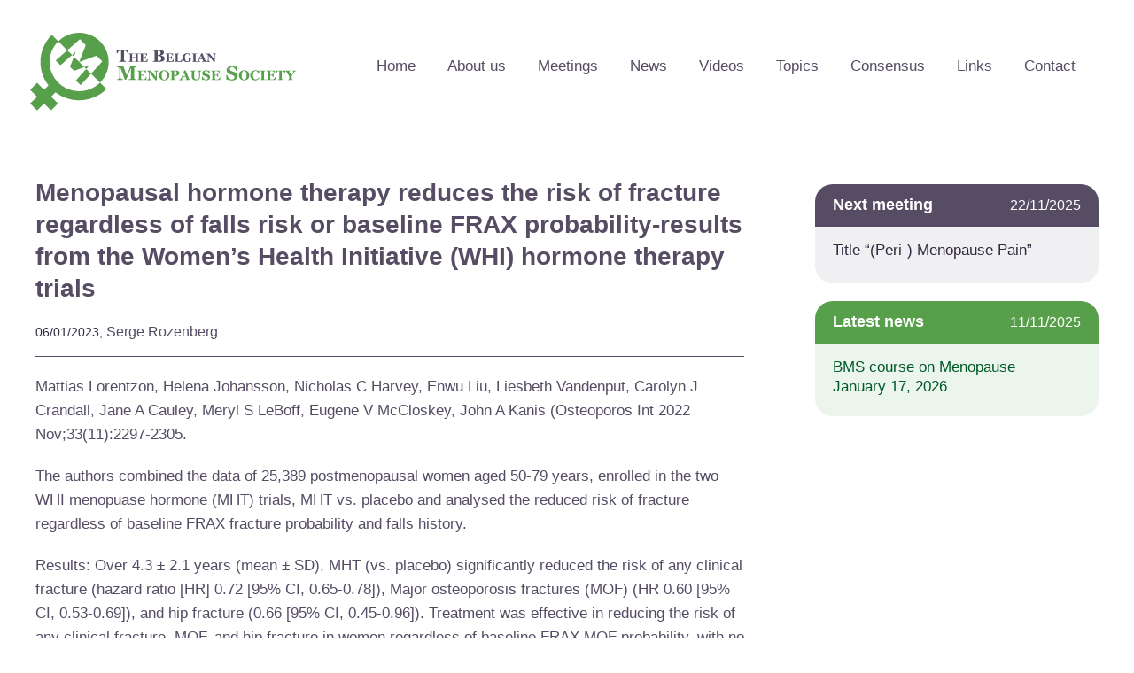

--- FILE ---
content_type: text/css; charset=utf-8
request_url: https://www.menopausesociety.be/wp-content/cache/autoptimize/css/autoptimize_single_ed85ed2ddc5ed5dc122491602172491f.css?ver=1709039455
body_size: 449
content:
.elementor-kit-4{--e-global-color-primary:#6ec1e4;--e-global-color-secondary:#54595f;--e-global-color-text:#7a7a7a;--e-global-color-accent:#61ce70;--e-global-color-32aaa8c:#564d65;--e-global-color-e3c5830:#579f4b;--e-global-color-4786f56:#afcaa4;--e-global-color-ac212f6:#fff;--e-global-color-32b0bcf:#DCDADF6E;--e-global-color-716b2dd:#ecf5ec;--e-global-color-a62341a:#005929;--e-global-color-77da174:#332b41;--e-global-typography-primary-font-family:"Helvetica";--e-global-typography-secondary-font-family:"Georgia";--e-global-typography-text-font-family:"Helvetica";--e-global-typography-text-font-size:16px;--e-global-typography-accent-font-family:"Helvetica";color:var(--e-global-color-32aaa8c);font-family:"Helvetica",Sans-serif;font-size:16px;font-weight:300;line-height:1.4em}body{overflow-x:inherit !important}.elementor a,.elementor a:link,.elementor a:focus,.elementor a:active,.elementor a:hover{text-decoration:inherit !important}.elementor a:link,.elementor .smooth-hover a:link,{transition:inherit}.elementor-kit-4 h1{color:var(--e-global-color-e3c5830);font-family:"Georgia",Sans-serif;font-size:28px;font-weight:700;line-height:1.4em}.elementor-kit-4 h2{color:var(--e-global-color-32aaa8c);font-family:"Georgia",Sans-serif;font-size:20px;font-weight:700;line-height:1.4em}.elementor-kit-4 h3{color:var(--e-global-color-e3c5830);font-family:"Georgia",Sans-serif;font-size:20px;font-weight:700;line-height:1.4em}.elementor-kit-4 h4{color:var(--e-global-color-e3c5830);font-family:"Georgia",Sans-serif;font-size:18px;font-weight:700;line-height:1.4em}.elementor-section.elementor-section-boxed>.elementor-container{max-width:1200px}.e-con{--container-max-width:1200px}.elementor-widget:not(:last-child){margin-block-end:20px}.elementor-element{--widgets-spacing:20px 20px}{}h1.entry-title{display:var(--page-title-display)}.elementor-kit-4 e-page-transition{background-color:#ffbc7d}@media(max-width:1024px){.elementor-section.elementor-section-boxed>.elementor-container{max-width:1024px}.e-con{--container-max-width:1024px}}@media(max-width:767px){.elementor-section.elementor-section-boxed>.elementor-container{max-width:767px}.e-con{--container-max-width:767px}}

--- FILE ---
content_type: text/css; charset=utf-8
request_url: https://www.menopausesociety.be/wp-content/cache/autoptimize/css/autoptimize_single_ea04285c41f6904cfb3b46cc4554ab09.css?ver=1709039455
body_size: 1613
content:
.elementor-150 .elementor-element.elementor-element-01c9a37>.elementor-container{min-height:150px}.elementor-150 .elementor-element.elementor-element-01c9a37>.elementor-container>.elementor-column>.elementor-widget-wrap{align-content:center;align-items:center}.elementor-150 .elementor-element.elementor-element-01c9a37.ob-is-breaking-bad>.elementor-container>.elementor-row,.elementor-150 .elementor-element.elementor-element-01c9a37.ob-is-breaking-bad>.elementor-container{justify-content:flex-start !important;flex-direction:row}.elementor-150 .elementor-element.elementor-element-01c9a37.ob-is-breaking-bad.ob-bb-inner>.elementor-container>.elementor-row,.elementor-150 .elementor-element.elementor-element-01c9a37.ob-is-breaking-bad.ob-bb-inner>.elementor-container{justify-content:flex-start !important;flex-direction:row}.elementor-150 .elementor-element.elementor-element-01c9a37.ob-is-breaking-bad.ob-is-glider>.elementor-container.swiper-container-vertical>.elementor-row,.elementor-150 .elementor-element.elementor-element-01c9a37.ob-is-breaking-bad.ob-is-glider>.elementor-container.swiper-container-vertical{flex-direction:column}.elementor-150 .elementor-element.elementor-element-01c9a37.ob-is-breaking-bad.ob-is-glider.ob-bb-inner>.elementor-container.swiper-container-vertical>.elementor-row,.elementor-150 .elementor-element.elementor-element-01c9a37.ob-is-breaking-bad.ob-is-glider.ob-bb-inner>.elementor-container.swiper-container-vertical{flex-direction:column}.elementor-150 .elementor-element.elementor-element-01c9a37.ob-is-breaking-bad.ob-bb-inner{width:100%;flex:unset;align-self:inherit}.elementor-150 .elementor-element.elementor-element-01c9a37:not(.elementor-motion-effects-element-type-background),.elementor-150 .elementor-element.elementor-element-01c9a37>.elementor-motion-effects-container>.elementor-motion-effects-layer{background-color:var(--e-global-color-ac212f6)}.elementor-150 .elementor-element.elementor-element-01c9a37{transition:background .3s,border .3s,border-radius .3s,box-shadow .3s;margin-top:0;margin-bottom:-150px;padding:0;z-index:9999}.elementor-150 .elementor-element.elementor-element-01c9a37>.elementor-background-overlay{transition:background .3s,border-radius .3s,opacity .3s}.elementor-150 .elementor-element.elementor-element-3fc4e37.elementor-column{width:300px;align-self:inherit;cursor:default}.elementor-150 .elementor-element.elementor-element-3fc4e37>.elementor-element-populated{margin:0 0 -12px -6px;--e-column-margin-right:0px;--e-column-margin-left:-6px;padding:0}.elementor-150 .elementor-element.elementor-element-070c047{text-align:left}.elementor-150 .elementor-element.elementor-element-070c047 img{width:100%}.elementor-150 .elementor-element.elementor-element-7939b68.elementor-column>.elementor-widget-wrap{justify-content:flex-end}.elementor-150 .elementor-element.elementor-element-7939b68.elementor-column{width:calc(100% - 300px);align-self:inherit;cursor:default}.elementor-150 .elementor-element.elementor-element-2e35535 .elementor-menu-toggle{margin-left:auto;background-color:rgba(0,0,0,0);border-width:0;border-radius:0}.elementor-150 .elementor-element.elementor-element-2e35535 .elementor-nav-menu .elementor-item{font-family:"Georgia",Sans-serif;font-size:17px;font-weight:400}.elementor-150 .elementor-element.elementor-element-2e35535 .elementor-nav-menu--main .elementor-item{color:var(--e-global-color-32aaa8c);fill:var(--e-global-color-32aaa8c);padding-left:18px;padding-right:18px;padding-top:14px;padding-bottom:14px}.elementor-150 .elementor-element.elementor-element-2e35535 .elementor-nav-menu--main .elementor-item:hover,.elementor-150 .elementor-element.elementor-element-2e35535 .elementor-nav-menu--main .elementor-item.elementor-item-active,.elementor-150 .elementor-element.elementor-element-2e35535 .elementor-nav-menu--main .elementor-item.highlighted,.elementor-150 .elementor-element.elementor-element-2e35535 .elementor-nav-menu--main .elementor-item:focus{color:var(--e-global-color-e3c5830);fill:var(--e-global-color-e3c5830)}.elementor-150 .elementor-element.elementor-element-2e35535 .elementor-nav-menu--main .elementor-item.elementor-item-active{color:var(--e-global-color-e3c5830)}.elementor-150 .elementor-element.elementor-element-2e35535{--e-nav-menu-horizontal-menu-item-margin:calc(0px/2);--nav-menu-icon-size:28px;width:auto;max-width:auto}.elementor-150 .elementor-element.elementor-element-2e35535 .elementor-nav-menu--main:not(.elementor-nav-menu--layout-horizontal) .elementor-nav-menu>li:not(:last-child){margin-bottom:0}.elementor-150 .elementor-element.elementor-element-2e35535 .elementor-nav-menu--dropdown a,.elementor-150 .elementor-element.elementor-element-2e35535 .elementor-menu-toggle{color:var(--e-global-color-ac212f6)}.elementor-150 .elementor-element.elementor-element-2e35535 .elementor-nav-menu--dropdown{background-color:var(--e-global-color-e3c5830)}.elementor-150 .elementor-element.elementor-element-2e35535 .elementor-nav-menu--dropdown a:hover,.elementor-150 .elementor-element.elementor-element-2e35535 .elementor-nav-menu--dropdown a.elementor-item-active,.elementor-150 .elementor-element.elementor-element-2e35535 .elementor-nav-menu--dropdown a.highlighted,.elementor-150 .elementor-element.elementor-element-2e35535 .elementor-menu-toggle:hover{color:var(--e-global-color-ac212f6)}.elementor-150 .elementor-element.elementor-element-2e35535 .elementor-nav-menu--dropdown a:hover,.elementor-150 .elementor-element.elementor-element-2e35535 .elementor-nav-menu--dropdown a.elementor-item-active,.elementor-150 .elementor-element.elementor-element-2e35535 .elementor-nav-menu--dropdown a.highlighted{background-color:var(--e-global-color-32aaa8c)}.elementor-150 .elementor-element.elementor-element-2e35535 .elementor-nav-menu--dropdown a.elementor-item-active{color:var(--e-global-color-ac212f6);background-color:var(--e-global-color-32aaa8c)}.elementor-150 .elementor-element.elementor-element-2e35535 .elementor-nav-menu--dropdown .elementor-item,.elementor-150 .elementor-element.elementor-element-2e35535 .elementor-nav-menu--dropdown .elementor-sub-item{font-size:15px}.elementor-150 .elementor-element.elementor-element-2e35535 div.elementor-menu-toggle{color:#000}.elementor-150 .elementor-element.elementor-element-2e35535 div.elementor-menu-toggle svg{fill:#000}.elementor-150 .elementor-element.elementor-element-2e35535 div.elementor-menu-toggle:hover{color:var(--e-global-color-e3c5830)}.elementor-150 .elementor-element.elementor-element-2e35535 div.elementor-menu-toggle:hover svg{fill:var(--e-global-color-e3c5830)}.elementor-150 .elementor-element.elementor-element-2e35535>.elementor-widget-container{margin:0 8px 0 0;padding:0}.elementor-150 .elementor-element.elementor-element-6ee75d5 .elementor-menu-toggle{margin-left:auto;background-color:rgba(0,0,0,0);border-width:0;border-radius:0}.elementor-150 .elementor-element.elementor-element-6ee75d5 .elementor-nav-menu .elementor-item{font-family:"Georgia",Sans-serif;font-size:17px;font-weight:400}.elementor-150 .elementor-element.elementor-element-6ee75d5 .elementor-nav-menu--main .elementor-item{color:var(--e-global-color-32aaa8c);fill:var(--e-global-color-32aaa8c);padding-left:18px;padding-right:18px;padding-top:14px;padding-bottom:14px}.elementor-150 .elementor-element.elementor-element-6ee75d5 .elementor-nav-menu--main .elementor-item:hover,.elementor-150 .elementor-element.elementor-element-6ee75d5 .elementor-nav-menu--main .elementor-item.elementor-item-active,.elementor-150 .elementor-element.elementor-element-6ee75d5 .elementor-nav-menu--main .elementor-item.highlighted,.elementor-150 .elementor-element.elementor-element-6ee75d5 .elementor-nav-menu--main .elementor-item:focus{color:var(--e-global-color-e3c5830);fill:var(--e-global-color-e3c5830)}.elementor-150 .elementor-element.elementor-element-6ee75d5 .elementor-nav-menu--main .elementor-item.elementor-item-active{color:var(--e-global-color-e3c5830)}.elementor-150 .elementor-element.elementor-element-6ee75d5{--e-nav-menu-horizontal-menu-item-margin:calc(0px/2);--nav-menu-icon-size:28px;width:auto;max-width:auto}.elementor-150 .elementor-element.elementor-element-6ee75d5 .elementor-nav-menu--main:not(.elementor-nav-menu--layout-horizontal) .elementor-nav-menu>li:not(:last-child){margin-bottom:0}.elementor-150 .elementor-element.elementor-element-6ee75d5 .elementor-nav-menu--dropdown a,.elementor-150 .elementor-element.elementor-element-6ee75d5 .elementor-menu-toggle{color:var(--e-global-color-ac212f6)}.elementor-150 .elementor-element.elementor-element-6ee75d5 .elementor-nav-menu--dropdown{background-color:var(--e-global-color-e3c5830)}.elementor-150 .elementor-element.elementor-element-6ee75d5 .elementor-nav-menu--dropdown a:hover,.elementor-150 .elementor-element.elementor-element-6ee75d5 .elementor-nav-menu--dropdown a.elementor-item-active,.elementor-150 .elementor-element.elementor-element-6ee75d5 .elementor-nav-menu--dropdown a.highlighted,.elementor-150 .elementor-element.elementor-element-6ee75d5 .elementor-menu-toggle:hover{color:var(--e-global-color-ac212f6)}.elementor-150 .elementor-element.elementor-element-6ee75d5 .elementor-nav-menu--dropdown a:hover,.elementor-150 .elementor-element.elementor-element-6ee75d5 .elementor-nav-menu--dropdown a.elementor-item-active,.elementor-150 .elementor-element.elementor-element-6ee75d5 .elementor-nav-menu--dropdown a.highlighted{background-color:var(--e-global-color-32aaa8c)}.elementor-150 .elementor-element.elementor-element-6ee75d5 .elementor-nav-menu--dropdown a.elementor-item-active{color:var(--e-global-color-ac212f6);background-color:var(--e-global-color-32aaa8c)}.elementor-150 .elementor-element.elementor-element-6ee75d5 .elementor-nav-menu--dropdown .elementor-item,.elementor-150 .elementor-element.elementor-element-6ee75d5 .elementor-nav-menu--dropdown .elementor-sub-item{font-size:15px}.elementor-150 .elementor-element.elementor-element-6ee75d5 div.elementor-menu-toggle{color:#000}.elementor-150 .elementor-element.elementor-element-6ee75d5 div.elementor-menu-toggle svg{fill:#000}.elementor-150 .elementor-element.elementor-element-6ee75d5 div.elementor-menu-toggle:hover{color:var(--e-global-color-e3c5830)}.elementor-150 .elementor-element.elementor-element-6ee75d5 div.elementor-menu-toggle:hover svg{fill:var(--e-global-color-e3c5830)}.elementor-150 .elementor-element.elementor-element-6ee75d5>.elementor-widget-container{margin:0 8px 0 0;padding:0}.elementor-150 .elementor-element.elementor-element-3377365 .elementor-menu-toggle{margin-left:auto;background-color:rgba(0,0,0,0);border-width:0;border-radius:0}.elementor-150 .elementor-element.elementor-element-3377365 .elementor-nav-menu .elementor-item{font-family:"Georgia",Sans-serif;font-size:17px;font-weight:400}.elementor-150 .elementor-element.elementor-element-3377365 .elementor-nav-menu--main .elementor-item{color:var(--e-global-color-32aaa8c);fill:var(--e-global-color-32aaa8c);padding-left:18px;padding-right:18px;padding-top:14px;padding-bottom:14px}.elementor-150 .elementor-element.elementor-element-3377365 .elementor-nav-menu--main .elementor-item:hover,.elementor-150 .elementor-element.elementor-element-3377365 .elementor-nav-menu--main .elementor-item.elementor-item-active,.elementor-150 .elementor-element.elementor-element-3377365 .elementor-nav-menu--main .elementor-item.highlighted,.elementor-150 .elementor-element.elementor-element-3377365 .elementor-nav-menu--main .elementor-item:focus{color:var(--e-global-color-e3c5830);fill:var(--e-global-color-e3c5830)}.elementor-150 .elementor-element.elementor-element-3377365 .elementor-nav-menu--main .elementor-item.elementor-item-active{color:var(--e-global-color-e3c5830)}.elementor-150 .elementor-element.elementor-element-3377365{--e-nav-menu-horizontal-menu-item-margin:calc(0px/2);--nav-menu-icon-size:28px;width:auto;max-width:auto}.elementor-150 .elementor-element.elementor-element-3377365 .elementor-nav-menu--main:not(.elementor-nav-menu--layout-horizontal) .elementor-nav-menu>li:not(:last-child){margin-bottom:0}.elementor-150 .elementor-element.elementor-element-3377365 .elementor-nav-menu--dropdown a,.elementor-150 .elementor-element.elementor-element-3377365 .elementor-menu-toggle{color:var(--e-global-color-ac212f6)}.elementor-150 .elementor-element.elementor-element-3377365 .elementor-nav-menu--dropdown{background-color:var(--e-global-color-e3c5830)}.elementor-150 .elementor-element.elementor-element-3377365 .elementor-nav-menu--dropdown a:hover,.elementor-150 .elementor-element.elementor-element-3377365 .elementor-nav-menu--dropdown a.elementor-item-active,.elementor-150 .elementor-element.elementor-element-3377365 .elementor-nav-menu--dropdown a.highlighted,.elementor-150 .elementor-element.elementor-element-3377365 .elementor-menu-toggle:hover{color:var(--e-global-color-ac212f6)}.elementor-150 .elementor-element.elementor-element-3377365 .elementor-nav-menu--dropdown a:hover,.elementor-150 .elementor-element.elementor-element-3377365 .elementor-nav-menu--dropdown a.elementor-item-active,.elementor-150 .elementor-element.elementor-element-3377365 .elementor-nav-menu--dropdown a.highlighted{background-color:var(--e-global-color-32aaa8c)}.elementor-150 .elementor-element.elementor-element-3377365 .elementor-nav-menu--dropdown a.elementor-item-active{color:var(--e-global-color-ac212f6);background-color:var(--e-global-color-32aaa8c)}.elementor-150 .elementor-element.elementor-element-3377365 .elementor-nav-menu--dropdown .elementor-item,.elementor-150 .elementor-element.elementor-element-3377365 .elementor-nav-menu--dropdown .elementor-sub-item{font-size:15px}.elementor-150 .elementor-element.elementor-element-3377365 div.elementor-menu-toggle{color:#000}.elementor-150 .elementor-element.elementor-element-3377365 div.elementor-menu-toggle svg{fill:#000}.elementor-150 .elementor-element.elementor-element-3377365 div.elementor-menu-toggle:hover{color:var(--e-global-color-e3c5830)}.elementor-150 .elementor-element.elementor-element-3377365 div.elementor-menu-toggle:hover svg{fill:var(--e-global-color-e3c5830)}.elementor-150 .elementor-element.elementor-element-3377365>.elementor-widget-container{margin:0 8px 0 0;padding:0}.elementor-150 .elementor-element.elementor-element-8a92732 .elementor-search-form{text-align:center}.elementor-150 .elementor-element.elementor-element-8a92732 .elementor-search-form__toggle{--e-search-form-toggle-size:44px;--e-search-form-toggle-color:var(--e-global-color-32aaa8c);--e-search-form-toggle-background-color:#02010100}.elementor-150 .elementor-element.elementor-element-8a92732.elementor-search-form--skin-full_screen .elementor-search-form__container{background-color:var(--e-global-color-e3c5830)}.elementor-150 .elementor-element.elementor-element-8a92732 input[type=search].elementor-search-form__input{font-family:"Helvetica",Sans-serif;font-size:16px}.elementor-150 .elementor-element.elementor-element-8a92732 .elementor-search-form__input,.elementor-150 .elementor-element.elementor-element-8a92732 .elementor-search-form__icon,.elementor-150 .elementor-element.elementor-element-8a92732 .elementor-lightbox .dialog-lightbox-close-button,.elementor-150 .elementor-element.elementor-element-8a92732 .elementor-lightbox .dialog-lightbox-close-button:hover,.elementor-150 .elementor-element.elementor-element-8a92732.elementor-search-form--skin-full_screen input[type=search].elementor-search-form__input{color:var(--e-global-color-ac212f6);fill:var(--e-global-color-ac212f6)}.elementor-150 .elementor-element.elementor-element-8a92732:not(.elementor-search-form--skin-full_screen) .elementor-search-form__container{border-color:var(--e-global-color-4786f56);border-width:1px;border-radius:12px}.elementor-150 .elementor-element.elementor-element-8a92732.elementor-search-form--skin-full_screen input[type=search].elementor-search-form__input{border-color:var(--e-global-color-4786f56);border-width:1px;border-radius:12px}.elementor-150 .elementor-element.elementor-element-8a92732:not(.elementor-search-form--skin-full_screen) .elementor-search-form--focus .elementor-search-form__input,.elementor-150 .elementor-element.elementor-element-8a92732 .elementor-search-form--focus .elementor-search-form__icon,.elementor-150 .elementor-element.elementor-element-8a92732 .elementor-lightbox .dialog-lightbox-close-button:hover,.elementor-150 .elementor-element.elementor-element-8a92732.elementor-search-form--skin-full_screen input[type=search].elementor-search-form__input:focus{color:var(--e-global-color-ac212f6);fill:var(--e-global-color-ac212f6)}.elementor-150 .elementor-element.elementor-element-8a92732:not(.elementor-search-form--skin-full_screen) .elementor-search-form--focus .elementor-search-form__container{border-color:var(--e-global-color-4786f56)}.elementor-150 .elementor-element.elementor-element-8a92732.elementor-search-form--skin-full_screen input[type=search].elementor-search-form__input:focus{border-color:var(--e-global-color-4786f56)}.elementor-150 .elementor-element.elementor-element-8a92732>.elementor-widget-container{margin:0;padding:0}.elementor-150 .elementor-element.elementor-element-8a92732{width:auto;max-width:auto;align-self:center}@media(max-width:1024px) and (min-width:768px){.elementor-150 .elementor-element.elementor-element-3fc4e37{width:20%}.elementor-150 .elementor-element.elementor-element-7939b68{width:60%}}@media(max-width:1024px){.elementor-150 .elementor-element.elementor-element-01c9a37{padding:20px}.elementor-150 .elementor-element.elementor-element-2e35535 .elementor-nav-menu .elementor-item{font-size:13px}.elementor-150 .elementor-element.elementor-element-2e35535 .elementor-nav-menu--main .elementor-item{padding-left:14px;padding-right:14px}.elementor-150 .elementor-element.elementor-element-2e35535{--e-nav-menu-horizontal-menu-item-margin:calc(0px/2)}.elementor-150 .elementor-element.elementor-element-2e35535 .elementor-nav-menu--main:not(.elementor-nav-menu--layout-horizontal) .elementor-nav-menu>li:not(:last-child){margin-bottom:0}.elementor-150 .elementor-element.elementor-element-6ee75d5 .elementor-nav-menu .elementor-item{font-size:13px}.elementor-150 .elementor-element.elementor-element-6ee75d5 .elementor-nav-menu--main .elementor-item{padding-left:14px;padding-right:14px}.elementor-150 .elementor-element.elementor-element-6ee75d5{--e-nav-menu-horizontal-menu-item-margin:calc(0px/2)}.elementor-150 .elementor-element.elementor-element-6ee75d5 .elementor-nav-menu--main:not(.elementor-nav-menu--layout-horizontal) .elementor-nav-menu>li:not(:last-child){margin-bottom:0}.elementor-150 .elementor-element.elementor-element-3377365 .elementor-nav-menu .elementor-item{font-size:13px}.elementor-150 .elementor-element.elementor-element-3377365 .elementor-nav-menu--main .elementor-item{padding-left:14px;padding-right:14px}.elementor-150 .elementor-element.elementor-element-3377365{--e-nav-menu-horizontal-menu-item-margin:calc(0px/2)}.elementor-150 .elementor-element.elementor-element-3377365 .elementor-nav-menu--main:not(.elementor-nav-menu--layout-horizontal) .elementor-nav-menu>li:not(:last-child){margin-bottom:0}}@media(max-width:767px){.elementor-150 .elementor-element.elementor-element-01c9a37>.elementor-container{min-height:90px}.elementor-150 .elementor-element.elementor-element-01c9a37{padding:0 20px}.elementor-150 .elementor-element.elementor-element-3fc4e37{width:50%}.elementor-150 .elementor-element.elementor-element-3fc4e37.elementor-column{width:60%}.elementor-150 .elementor-element.elementor-element-3fc4e37>.elementor-element-populated{margin:0 0 -6px -6px;--e-column-margin-right:0px;--e-column-margin-left:-6px}.elementor-150 .elementor-element.elementor-element-070c047{text-align:left}.elementor-150 .elementor-element.elementor-element-070c047 img{width:100%}.elementor-150 .elementor-element.elementor-element-7939b68{width:50%}.elementor-150 .elementor-element.elementor-element-7939b68.elementor-column>.elementor-widget-wrap{justify-content:flex-end}.elementor-150 .elementor-element.elementor-element-7939b68.elementor-column{width:40%}.elementor-150 .elementor-element.elementor-element-7939b68>.elementor-element-populated{margin:0;--e-column-margin-right:0px;--e-column-margin-left:0px}.elementor-150 .elementor-element.elementor-element-2e35535 .elementor-nav-menu--dropdown .elementor-item,.elementor-150 .elementor-element.elementor-element-2e35535 .elementor-nav-menu--dropdown .elementor-sub-item{font-size:18px}.elementor-150 .elementor-element.elementor-element-2e35535 .elementor-nav-menu--dropdown a{padding-top:20px;padding-bottom:20px}.elementor-150 .elementor-element.elementor-element-2e35535 .elementor-nav-menu--main>.elementor-nav-menu>li>.elementor-nav-menu--dropdown,.elementor-150 .elementor-element.elementor-element-2e35535 .elementor-nav-menu__container.elementor-nav-menu--dropdown{margin-top:18px !important}.elementor-150 .elementor-element.elementor-element-2e35535{--nav-menu-icon-size:20px;align-self:center}.elementor-150 .elementor-element.elementor-element-2e35535>.elementor-widget-container{margin:0;padding:0}.elementor-150 .elementor-element.elementor-element-6ee75d5 .elementor-nav-menu--dropdown .elementor-item,.elementor-150 .elementor-element.elementor-element-6ee75d5 .elementor-nav-menu--dropdown .elementor-sub-item{font-size:18px}.elementor-150 .elementor-element.elementor-element-6ee75d5 .elementor-nav-menu--dropdown a{padding-top:20px;padding-bottom:20px}.elementor-150 .elementor-element.elementor-element-6ee75d5 .elementor-nav-menu--main>.elementor-nav-menu>li>.elementor-nav-menu--dropdown,.elementor-150 .elementor-element.elementor-element-6ee75d5 .elementor-nav-menu__container.elementor-nav-menu--dropdown{margin-top:18px !important}.elementor-150 .elementor-element.elementor-element-6ee75d5{--nav-menu-icon-size:20px;align-self:center}.elementor-150 .elementor-element.elementor-element-6ee75d5>.elementor-widget-container{margin:0;padding:0}.elementor-150 .elementor-element.elementor-element-3377365 .elementor-nav-menu--dropdown .elementor-item,.elementor-150 .elementor-element.elementor-element-3377365 .elementor-nav-menu--dropdown .elementor-sub-item{font-size:18px}.elementor-150 .elementor-element.elementor-element-3377365 .elementor-nav-menu--dropdown a{padding-top:20px;padding-bottom:20px}.elementor-150 .elementor-element.elementor-element-3377365 .elementor-nav-menu--main>.elementor-nav-menu>li>.elementor-nav-menu--dropdown,.elementor-150 .elementor-element.elementor-element-3377365 .elementor-nav-menu__container.elementor-nav-menu--dropdown{margin-top:18px !important}.elementor-150 .elementor-element.elementor-element-3377365{--nav-menu-icon-size:20px;align-self:center}.elementor-150 .elementor-element.elementor-element-3377365>.elementor-widget-container{margin:0;padding:0}.elementor-150 .elementor-element.elementor-element-8a92732 input[type=search].elementor-search-form__input{line-height:3em}.elementor-150 .elementor-element.elementor-element-8a92732:not(.elementor-search-form--skin-full_screen) .elementor-search-form__container{border-radius:60px}.elementor-150 .elementor-element.elementor-element-8a92732.elementor-search-form--skin-full_screen input[type=search].elementor-search-form__input{border-radius:60px}.elementor-150 .elementor-element.elementor-element-8a92732>.elementor-widget-container{margin:-1px 0 0;padding:0}.elementor-150 .elementor-element.elementor-element-8a92732{width:var(--container-widget-width,32px);max-width:32px;--container-widget-width:32px;--container-widget-flex-grow:0}}

--- FILE ---
content_type: text/css; charset=utf-8
request_url: https://www.menopausesociety.be/wp-content/cache/autoptimize/css/autoptimize_single_18abd682919a64008ee95abd3add257b.css?ver=1709039455
body_size: 802
content:
.elementor-340 .elementor-element.elementor-element-1431b241>.elementor-container{min-height:90px}.elementor-340 .elementor-element.elementor-element-1431b241>.elementor-container>.elementor-column>.elementor-widget-wrap{align-content:space-between;align-items:space-between}.elementor-340 .elementor-element.elementor-element-1431b241.ob-is-breaking-bad>.elementor-container>.elementor-row,.elementor-340 .elementor-element.elementor-element-1431b241.ob-is-breaking-bad>.elementor-container{justify-content:flex-start !important;flex-direction:row}.elementor-340 .elementor-element.elementor-element-1431b241.ob-is-breaking-bad.ob-bb-inner>.elementor-container>.elementor-row,.elementor-340 .elementor-element.elementor-element-1431b241.ob-is-breaking-bad.ob-bb-inner>.elementor-container{justify-content:flex-start !important;flex-direction:row}.elementor-340 .elementor-element.elementor-element-1431b241.ob-is-breaking-bad.ob-is-glider>.elementor-container.swiper-container-vertical>.elementor-row,.elementor-340 .elementor-element.elementor-element-1431b241.ob-is-breaking-bad.ob-is-glider>.elementor-container.swiper-container-vertical{flex-direction:column}.elementor-340 .elementor-element.elementor-element-1431b241.ob-is-breaking-bad.ob-is-glider.ob-bb-inner>.elementor-container.swiper-container-vertical>.elementor-row,.elementor-340 .elementor-element.elementor-element-1431b241.ob-is-breaking-bad.ob-is-glider.ob-bb-inner>.elementor-container.swiper-container-vertical{flex-direction:column}.elementor-340 .elementor-element.elementor-element-1431b241.ob-is-breaking-bad.ob-bb-inner{width:100%;flex:unset;align-self:inherit}.elementor-340 .elementor-element.elementor-element-1431b241:not(.elementor-motion-effects-element-type-background),.elementor-340 .elementor-element.elementor-element-1431b241>.elementor-motion-effects-container>.elementor-motion-effects-layer{background-color:var(--e-global-color-e3c5830)}.elementor-340 .elementor-element.elementor-element-1431b241{border-style:dotted;border-width:1px 0 0;border-color:#d6d6d6;transition:background .3s,border .3s,border-radius .3s,box-shadow .3s;margin-top:0;margin-bottom:0;padding:0}.elementor-340 .elementor-element.elementor-element-1431b241>.elementor-background-overlay{transition:background .3s,border-radius .3s,opacity .3s}.elementor-340 .elementor-element.elementor-element-6677136b.elementor-column>.elementor-widget-wrap{justify-content:space-between}.elementor-340 .elementor-element.elementor-element-6677136b.elementor-column{width:100%;align-self:inherit;cursor:default}.elementor-340 .elementor-element.elementor-element-24b2c47 .elementor-icon-list-items:not(.elementor-inline-items) .elementor-icon-list-item:not(:last-child){padding-bottom:calc(24px/2)}.elementor-340 .elementor-element.elementor-element-24b2c47 .elementor-icon-list-items:not(.elementor-inline-items) .elementor-icon-list-item:not(:first-child){margin-top:calc(24px/2)}.elementor-340 .elementor-element.elementor-element-24b2c47 .elementor-icon-list-items.elementor-inline-items .elementor-icon-list-item{margin-right:calc(24px/2);margin-left:calc(24px/2)}.elementor-340 .elementor-element.elementor-element-24b2c47 .elementor-icon-list-items.elementor-inline-items{margin-right:calc(-24px/2);margin-left:calc(-24px/2)}body.rtl .elementor-340 .elementor-element.elementor-element-24b2c47 .elementor-icon-list-items.elementor-inline-items .elementor-icon-list-item:after{left:calc(-24px/2)}body:not(.rtl) .elementor-340 .elementor-element.elementor-element-24b2c47 .elementor-icon-list-items.elementor-inline-items .elementor-icon-list-item:after{right:calc(-24px/2)}.elementor-340 .elementor-element.elementor-element-24b2c47 .elementor-icon-list-item:not(:last-child):after{content:"";height:70%;border-color:var(--e-global-color-4786f56)}.elementor-340 .elementor-element.elementor-element-24b2c47 .elementor-icon-list-items:not(.elementor-inline-items) .elementor-icon-list-item:not(:last-child):after{border-top-style:solid;border-top-width:1px}.elementor-340 .elementor-element.elementor-element-24b2c47 .elementor-icon-list-items.elementor-inline-items .elementor-icon-list-item:not(:last-child):after{border-left-style:solid}.elementor-340 .elementor-element.elementor-element-24b2c47 .elementor-inline-items .elementor-icon-list-item:not(:last-child):after{border-left-width:1px}.elementor-340 .elementor-element.elementor-element-24b2c47 .elementor-icon-list-icon i{transition:color .3s}.elementor-340 .elementor-element.elementor-element-24b2c47 .elementor-icon-list-icon svg{transition:fill .3s}.elementor-340 .elementor-element.elementor-element-24b2c47{--e-icon-list-icon-size:14px;--icon-vertical-offset:0px;width:auto;max-width:auto;align-self:center}.elementor-340 .elementor-element.elementor-element-24b2c47 .elementor-icon-list-item>.elementor-icon-list-text,.elementor-340 .elementor-element.elementor-element-24b2c47 .elementor-icon-list-item>a{font-family:"Helvetica",Sans-serif;font-size:14px;font-weight:400}.elementor-340 .elementor-element.elementor-element-24b2c47 .elementor-icon-list-text{color:var(--e-global-color-ac212f6);transition:color .3s}.elementor-340 .elementor-element.elementor-element-24b2c47>.elementor-widget-container{margin:0;padding:0}.elementor-340 .elementor-element.elementor-element-e75e7c2 .elementor-icon-list-items:not(.elementor-inline-items) .elementor-icon-list-item:not(:last-child){padding-bottom:calc(24px/2)}.elementor-340 .elementor-element.elementor-element-e75e7c2 .elementor-icon-list-items:not(.elementor-inline-items) .elementor-icon-list-item:not(:first-child){margin-top:calc(24px/2)}.elementor-340 .elementor-element.elementor-element-e75e7c2 .elementor-icon-list-items.elementor-inline-items .elementor-icon-list-item{margin-right:calc(24px/2);margin-left:calc(24px/2)}.elementor-340 .elementor-element.elementor-element-e75e7c2 .elementor-icon-list-items.elementor-inline-items{margin-right:calc(-24px/2);margin-left:calc(-24px/2)}body.rtl .elementor-340 .elementor-element.elementor-element-e75e7c2 .elementor-icon-list-items.elementor-inline-items .elementor-icon-list-item:after{left:calc(-24px/2)}body:not(.rtl) .elementor-340 .elementor-element.elementor-element-e75e7c2 .elementor-icon-list-items.elementor-inline-items .elementor-icon-list-item:after{right:calc(-24px/2)}.elementor-340 .elementor-element.elementor-element-e75e7c2 .elementor-icon-list-item:not(:last-child):after{content:"";height:70%;border-color:var(--e-global-color-4786f56)}.elementor-340 .elementor-element.elementor-element-e75e7c2 .elementor-icon-list-items:not(.elementor-inline-items) .elementor-icon-list-item:not(:last-child):after{border-top-style:solid;border-top-width:1px}.elementor-340 .elementor-element.elementor-element-e75e7c2 .elementor-icon-list-items.elementor-inline-items .elementor-icon-list-item:not(:last-child):after{border-left-style:solid}.elementor-340 .elementor-element.elementor-element-e75e7c2 .elementor-inline-items .elementor-icon-list-item:not(:last-child):after{border-left-width:1px}.elementor-340 .elementor-element.elementor-element-e75e7c2 .elementor-icon-list-icon i{transition:color .3s}.elementor-340 .elementor-element.elementor-element-e75e7c2 .elementor-icon-list-icon svg{transition:fill .3s}.elementor-340 .elementor-element.elementor-element-e75e7c2{--e-icon-list-icon-size:14px;--icon-vertical-offset:0px;width:auto;max-width:auto;align-self:center}.elementor-340 .elementor-element.elementor-element-e75e7c2 .elementor-icon-list-item>.elementor-icon-list-text,.elementor-340 .elementor-element.elementor-element-e75e7c2 .elementor-icon-list-item>a{font-family:"Helvetica",Sans-serif;font-size:14px;font-weight:400}.elementor-340 .elementor-element.elementor-element-e75e7c2 .elementor-icon-list-text{color:var(--e-global-color-ac212f6);transition:color .3s}.elementor-340 .elementor-element.elementor-element-e75e7c2 .elementor-icon-list-item:hover .elementor-icon-list-text{color:var(--e-global-color-4786f56)}.elementor-340 .elementor-element.elementor-element-e75e7c2>.elementor-widget-container{margin:0;padding:0}@media(max-width:1024px){.elementor-340 .elementor-element.elementor-element-1431b241{padding:10px 20px}}@media(max-width:767px){.elementor-340 .elementor-element.elementor-element-1431b241{margin-top:30px;margin-bottom:0;padding:12px 20px 16px}.elementor-340 .elementor-element.elementor-element-e75e7c2>.elementor-widget-container{margin:8px 0 0;padding:0}.elementor-340 .elementor-element.elementor-element-e75e7c2{width:100%;max-width:100%}}

--- FILE ---
content_type: text/css; charset=utf-8
request_url: https://www.menopausesociety.be/wp-content/cache/autoptimize/css/autoptimize_single_0456d5a1610f921609ff55ff3c6cd799.css?ver=1709039545
body_size: 745
content:
.elementor-103 .elementor-element.elementor-element-781bc9f.ob-is-breaking-bad>.elementor-container>.elementor-row,.elementor-103 .elementor-element.elementor-element-781bc9f.ob-is-breaking-bad>.elementor-container{justify-content:space-between !important;flex-direction:row}.elementor-103 .elementor-element.elementor-element-781bc9f.ob-is-breaking-bad.ob-bb-inner>.elementor-container>.elementor-row,.elementor-103 .elementor-element.elementor-element-781bc9f.ob-is-breaking-bad.ob-bb-inner>.elementor-container{justify-content:space-between !important;flex-direction:row}.elementor-103 .elementor-element.elementor-element-781bc9f.ob-is-breaking-bad.ob-is-glider>.elementor-container.swiper-container-vertical>.elementor-row,.elementor-103 .elementor-element.elementor-element-781bc9f.ob-is-breaking-bad.ob-is-glider>.elementor-container.swiper-container-vertical{flex-direction:column}.elementor-103 .elementor-element.elementor-element-781bc9f.ob-is-breaking-bad.ob-is-glider.ob-bb-inner>.elementor-container.swiper-container-vertical>.elementor-row,.elementor-103 .elementor-element.elementor-element-781bc9f.ob-is-breaking-bad.ob-is-glider.ob-bb-inner>.elementor-container.swiper-container-vertical{flex-direction:column}.elementor-103 .elementor-element.elementor-element-781bc9f.ob-is-breaking-bad.ob-bb-inner{width:100%;flex:unset;align-self:inherit}.elementor-103 .elementor-element.elementor-element-781bc9f{margin-top:200px;margin-bottom:40px}.elementor-103 .elementor-element.elementor-element-3a38bee.elementor-column{width:calc(70% - 40px);align-self:inherit;cursor:default}.elementor-103 .elementor-element.elementor-element-3a38bee>.elementor-element-populated{margin:0;--e-column-margin-right:0px;--e-column-margin-left:0px;padding:0}.elementor-103 .elementor-element.elementor-element-cd18394 .elementor-heading-title{color:var(--e-global-color-32aaa8c);font-family:"Georgia",Sans-serif;font-size:28px;font-weight:700;line-height:1.3em}.elementor-103 .elementor-element.elementor-element-149b886 .jet-listing-dynamic-field__content{color:var(--e-global-color-77da174);font-family:"Helvetica",Sans-serif;font-size:14px;font-weight:400;line-height:1.3em;text-align:left}.elementor-103 .elementor-element.elementor-element-149b886 .jet-listing-dynamic-field .jet-listing-dynamic-field__inline-wrap{width:auto}.elementor-103 .elementor-element.elementor-element-149b886 .jet-listing-dynamic-field .jet-listing-dynamic-field__content{width:auto}.elementor-103 .elementor-element.elementor-element-149b886 .jet-listing-dynamic-field{justify-content:flex-start}.elementor-103 .elementor-element.elementor-element-149b886>.elementor-widget-container{margin:0 4px 0 0;padding:0}.elementor-103 .elementor-element.elementor-element-149b886{width:auto;max-width:auto;align-self:center}.elementor-103 .elementor-element.elementor-element-149b886.ob-is-hoveranimal>.elementor-widget-container{left:0;transition-duration:.25s,.25s,.6s,.25s,.25s;transition-timing-function:ease,ease,ease,ease,ease;transition-delay:0ms,0ms,.13s,0ms,0ms}.elementor-103 .elementor-element.elementor-element-d516bd5{width:auto;max-width:auto}.elementor-103 .elementor-element.elementor-element-3a49517{--divider-border-style:solid;--divider-color:#564d65;--divider-border-width:1px}.elementor-103 .elementor-element.elementor-element-3a49517 .elementor-divider-separator{width:100%;margin:0 auto;margin-center:0}.elementor-103 .elementor-element.elementor-element-3a49517 .elementor-divider{text-align:center;padding-block-start:0px;padding-block-end:0px}.elementor-103 .elementor-element.elementor-element-3a49517>.elementor-widget-container{margin:16px 0 0;padding:0}.elementor-103 .elementor-element.elementor-element-88cbd12{text-align:left;color:var(--e-global-color-32aaa8c);font-family:"Helvetica",Sans-serif;font-size:17px;font-weight:300;line-height:1.6em}.elementor-103 .elementor-element.elementor-element-88cbd12>.elementor-widget-container{margin:0 0 30px;padding:0}.elementor-103 .elementor-element.elementor-element-0c4a29f.elementor-column{width:calc(30% - 40px);align-self:inherit;cursor:default}.elementor-103 .elementor-element.elementor-element-0c4a29f>.elementor-element-populated{margin:8px 0 0;--e-column-margin-right:0px;--e-column-margin-left:0px;padding:0}@media(max-width:1024px){.elementor-103 .elementor-element.elementor-element-781bc9f{padding:0 20px}.elementor-103 .elementor-element.elementor-element-3a38bee.elementor-column{width:100%}.elementor-103 .elementor-element.elementor-element-3a38bee>.elementor-element-populated{margin:0;--e-column-margin-right:0px;--e-column-margin-left:0px;padding:0}.elementor-103 .elementor-element.elementor-element-0c4a29f.elementor-column{width:100%}.elementor-103 .elementor-element.elementor-element-0c4a29f>.elementor-element-populated{padding:0}}@media(max-width:767px){.elementor-103 .elementor-element.elementor-element-781bc9f{margin-top:120px;margin-bottom:0;padding:0 20px}.elementor-103 .elementor-element.elementor-element-3a38bee>.elementor-widget-wrap>.elementor-widget:not(.elementor-widget__width-auto):not(.elementor-widget__width-initial):not(:last-child):not(.elementor-absolute){margin-bottom:4px}.elementor-103 .elementor-element.elementor-element-3a38bee>.elementor-element-populated{margin:0 0 20px;--e-column-margin-right:0px;--e-column-margin-left:0px;padding:0}.elementor-103 .elementor-element.elementor-element-cd18394 .elementor-heading-title{font-size:16px}.elementor-103 .elementor-element.elementor-element-88cbd12{font-size:16px}.elementor-103 .elementor-element.elementor-element-88cbd12>.elementor-widget-container{margin:0;padding:0}.elementor-103 .elementor-element.elementor-element-0c4a29f>.elementor-element-populated{margin:0;--e-column-margin-right:0px;--e-column-margin-left:0px;padding:0}}

--- FILE ---
content_type: text/css; charset=utf-8
request_url: https://www.menopausesociety.be/wp-content/cache/autoptimize/css/autoptimize_single_98ef53bce4c7d9421d95cc8d29ed39ca.css?ver=1709039455
body_size: 717
content:
.elementor-99 .elementor-element.elementor-element-ef839d8.ob-is-breaking-bad>.elementor-container>.elementor-row,.elementor-99 .elementor-element.elementor-element-ef839d8.ob-is-breaking-bad>.elementor-container{justify-content:flex-start !important;flex-direction:row}.elementor-99 .elementor-element.elementor-element-ef839d8.ob-is-breaking-bad.ob-bb-inner>.elementor-container>.elementor-row,.elementor-99 .elementor-element.elementor-element-ef839d8.ob-is-breaking-bad.ob-bb-inner>.elementor-container{justify-content:flex-start !important;flex-direction:row}.elementor-99 .elementor-element.elementor-element-ef839d8.ob-is-breaking-bad.ob-is-glider>.elementor-container.swiper-container-vertical>.elementor-row,.elementor-99 .elementor-element.elementor-element-ef839d8.ob-is-breaking-bad.ob-is-glider>.elementor-container.swiper-container-vertical{flex-direction:column}.elementor-99 .elementor-element.elementor-element-ef839d8.ob-is-breaking-bad.ob-is-glider.ob-bb-inner>.elementor-container.swiper-container-vertical>.elementor-row,.elementor-99 .elementor-element.elementor-element-ef839d8.ob-is-breaking-bad.ob-is-glider.ob-bb-inner>.elementor-container.swiper-container-vertical{flex-direction:column}.elementor-99 .elementor-element.elementor-element-ef839d8.ob-is-breaking-bad.ob-bb-inner{width:100%;flex:unset;align-self:inherit}.elementor-99 .elementor-element.elementor-element-ef839d8{margin-top:0;margin-bottom:0;padding:0}.elementor-99 .elementor-element.elementor-element-19990a1.elementor-column{width:100%;align-self:inherit;cursor:default}.elementor-99 .elementor-element.elementor-element-19990a1>.elementor-element-populated{margin:0 0 20px;--e-column-margin-right:0px;--e-column-margin-left:0px;padding:0}.elementor-99 .elementor-element.elementor-element-c390aa6>.elementor-widget-container>.jet-listing-grid>.jet-listing-grid__items{--columns:1}.elementor-99 .elementor-element.elementor-element-c390aa6 .jet-listing-grid__item{padding-left:calc(0px/2);padding-right:calc(0px/2);padding-top:calc(0px/2);padding-bottom:calc(0px/2)}.elementor-99 .elementor-element.elementor-element-c390aa6 .jet-listing-grid__items{margin-left:calc(0px/2);margin-right:calc(0px/2);width:calc(100% + 0px)}.elementor-99 .elementor-element.elementor-element-cf0aa4e>.elementor-widget-container>.jet-listing-grid>.jet-listing-grid__items{--columns:1}.elementor-99 .elementor-element.elementor-element-cf0aa4e .jet-listing-grid__item{padding-left:calc(0px/2);padding-right:calc(0px/2);padding-top:calc(0px/2);padding-bottom:calc(0px/2)}.elementor-99 .elementor-element.elementor-element-cf0aa4e .jet-listing-grid__items{margin-left:calc(0px/2);margin-right:calc(0px/2);width:calc(100% + 0px)}.elementor-99 .elementor-element.elementor-element-def2141>.elementor-widget-wrap>.elementor-widget:not(.elementor-widget__width-auto):not(.elementor-widget__width-initial):not(:last-child):not(.elementor-absolute){margin-bottom:13px}.elementor-99 .elementor-element.elementor-element-def2141.elementor-column{width:100%;align-self:inherit;cursor:default}.elementor-99 .elementor-element.elementor-element-def2141:not(.elementor-motion-effects-element-type-background)>.elementor-widget-wrap,.elementor-99 .elementor-element.elementor-element-def2141>.elementor-widget-wrap>.elementor-motion-effects-container>.elementor-motion-effects-layer{background-color:var(--e-global-color-716b2dd)}.elementor-99 .elementor-element.elementor-element-def2141>.elementor-element-populated,.elementor-99 .elementor-element.elementor-element-def2141>.elementor-element-populated>.elementor-background-overlay,.elementor-99 .elementor-element.elementor-element-def2141>.elementor-background-slideshow{border-radius:20px}.elementor-99 .elementor-element.elementor-element-def2141>.elementor-element-populated{transition:background .3s,border .3s,border-radius .3s,box-shadow .3s;margin:0 0 20px;--e-column-margin-right:0px;--e-column-margin-left:0px;padding:20px 20px 24px}.elementor-99 .elementor-element.elementor-element-def2141>.elementor-element-populated>.elementor-background-overlay{transition:background .3s,border-radius .3s,opacity .3s}.elementor-99 .elementor-element.elementor-element-946ec32 .elementor-heading-title{color:var(--e-global-color-e3c5830);font-family:"Georgia",Sans-serif;font-size:18px;font-weight:700}.elementor-99 .elementor-element.elementor-element-946ec32.ob-harakiri{writing-mode:inherit}.elementor-99 .elementor-element.elementor-element-946ec32.ob-harakiri .elementor-heading-title{writing-mode:inherit;transform:rotate(0deg)}.elementor-99 .elementor-element.elementor-element-946ec32.ob-harakiri .elementor-widget-container>div{writing-mode:inherit;transform:rotate(0deg)}.elementor-99 .elementor-element.elementor-element-946ec32 .elementor-widget-container{text-indent:0px;mix-blend-mode:inherit}.elementor-99 .elementor-element.elementor-element-9ffdf73>.elementor-widget-container>.jet-listing-grid>.jet-listing-grid__items{--columns:1}.elementor-99 .elementor-element.elementor-element-9ffdf73>.elementor-widget-container{margin:-10px 0;padding:0}.elementor-99 .elementor-element.elementor-element-4efc5bb>.elementor-widget-wrap>.elementor-widget:not(.elementor-widget__width-auto):not(.elementor-widget__width-initial):not(:last-child):not(.elementor-absolute){margin-bottom:13px}.elementor-99 .elementor-element.elementor-element-4efc5bb.elementor-column{width:100%;align-self:inherit;cursor:default}.elementor-99 .elementor-element.elementor-element-4efc5bb:not(.elementor-motion-effects-element-type-background)>.elementor-widget-wrap,.elementor-99 .elementor-element.elementor-element-4efc5bb>.elementor-widget-wrap>.elementor-motion-effects-container>.elementor-motion-effects-layer{background-color:var(--e-global-color-716b2dd)}.elementor-99 .elementor-element.elementor-element-4efc5bb>.elementor-element-populated,.elementor-99 .elementor-element.elementor-element-4efc5bb>.elementor-element-populated>.elementor-background-overlay,.elementor-99 .elementor-element.elementor-element-4efc5bb>.elementor-background-slideshow{border-radius:20px}.elementor-99 .elementor-element.elementor-element-4efc5bb>.elementor-element-populated{transition:background .3s,border .3s,border-radius .3s,box-shadow .3s;margin:0 0 20px;--e-column-margin-right:0px;--e-column-margin-left:0px;padding:20px 20px 24px}.elementor-99 .elementor-element.elementor-element-4efc5bb>.elementor-element-populated>.elementor-background-overlay{transition:background .3s,border-radius .3s,opacity .3s}.elementor-99 .elementor-element.elementor-element-3bcb0f3 .elementor-heading-title{color:var(--e-global-color-e3c5830);font-family:"Georgia",Sans-serif;font-size:18px;font-weight:700}.elementor-99 .elementor-element.elementor-element-3bcb0f3.ob-harakiri{writing-mode:inherit}.elementor-99 .elementor-element.elementor-element-3bcb0f3.ob-harakiri .elementor-heading-title{writing-mode:inherit;transform:rotate(0deg)}.elementor-99 .elementor-element.elementor-element-3bcb0f3.ob-harakiri .elementor-widget-container>div{writing-mode:inherit;transform:rotate(0deg)}.elementor-99 .elementor-element.elementor-element-3bcb0f3 .elementor-widget-container{text-indent:0px;mix-blend-mode:inherit}.elementor-99 .elementor-element.elementor-element-c9f84ba>.elementor-widget-container>.jet-listing-grid>.jet-listing-grid__items{--columns:1}.elementor-99 .elementor-element.elementor-element-c9f84ba>.elementor-widget-container{margin:-10px 0;padding:0}

--- FILE ---
content_type: text/css; charset=utf-8
request_url: https://www.menopausesociety.be/wp-content/cache/autoptimize/css/autoptimize_single_03c21103ae8d70b5a085cd5f09a24227.css?ver=1709046719
body_size: 1040
content:
.elementor-128 .elementor-element.elementor-element-318c1a5{overflow:hidden;transition:background .3s,border .3s,border-radius .3s,box-shadow .3s;margin-top:0;margin-bottom:0;padding:0}.elementor-128 .elementor-element.elementor-element-318c1a5.ob-is-breaking-bad>.elementor-container>.elementor-row,.elementor-128 .elementor-element.elementor-element-318c1a5.ob-is-breaking-bad>.elementor-container{justify-content:flex-start !important;flex-direction:row}.elementor-128 .elementor-element.elementor-element-318c1a5.ob-is-breaking-bad.ob-bb-inner>.elementor-container>.elementor-row,.elementor-128 .elementor-element.elementor-element-318c1a5.ob-is-breaking-bad.ob-bb-inner>.elementor-container{justify-content:flex-start !important;flex-direction:row}.elementor-128 .elementor-element.elementor-element-318c1a5.ob-is-breaking-bad.ob-is-glider>.elementor-container.swiper-container-vertical>.elementor-row,.elementor-128 .elementor-element.elementor-element-318c1a5.ob-is-breaking-bad.ob-is-glider>.elementor-container.swiper-container-vertical{flex-direction:column}.elementor-128 .elementor-element.elementor-element-318c1a5.ob-is-breaking-bad.ob-is-glider.ob-bb-inner>.elementor-container.swiper-container-vertical>.elementor-row,.elementor-128 .elementor-element.elementor-element-318c1a5.ob-is-breaking-bad.ob-is-glider.ob-bb-inner>.elementor-container.swiper-container-vertical{flex-direction:column}.elementor-128 .elementor-element.elementor-element-318c1a5.ob-is-breaking-bad.ob-bb-inner{width:100%;flex:unset;align-self:inherit}.elementor-128 .elementor-element.elementor-element-318c1a5:not(.elementor-motion-effects-element-type-background),.elementor-128 .elementor-element.elementor-element-318c1a5>.elementor-motion-effects-container>.elementor-motion-effects-layer{background-color:var(--e-global-color-32b0bcf)}.elementor-128 .elementor-element.elementor-element-318c1a5,.elementor-128 .elementor-element.elementor-element-318c1a5>.elementor-background-overlay{border-radius:20px}.elementor-128 .elementor-element.elementor-element-318c1a5>.elementor-background-overlay{transition:background .3s,border-radius .3s,opacity .3s}.elementor-128 .elementor-element.elementor-element-5bc034c.elementor-column>.elementor-widget-wrap{justify-content:space-between}.elementor-128 .elementor-element.elementor-element-5bc034c.elementor-column{width:100%;align-self:inherit;cursor:default}.elementor-128 .elementor-element.elementor-element-5bc034c:not(.elementor-motion-effects-element-type-background)>.elementor-widget-wrap,.elementor-128 .elementor-element.elementor-element-5bc034c>.elementor-widget-wrap>.elementor-motion-effects-container>.elementor-motion-effects-layer{background-color:var(--e-global-color-32aaa8c)}.elementor-128 .elementor-element.elementor-element-5bc034c>.elementor-element-populated{transition:background .3s,border .3s,border-radius .3s,box-shadow .3s;margin:0;--e-column-margin-right:0px;--e-column-margin-left:0px;padding:12px 20px}.elementor-128 .elementor-element.elementor-element-5bc034c>.elementor-element-populated>.elementor-background-overlay{transition:background .3s,border-radius .3s,opacity .3s}.elementor-128 .elementor-element.elementor-element-385eb8a .elementor-heading-title{color:var(--e-global-color-ac212f6);font-family:"Georgia",Sans-serif;font-size:18px;font-weight:700}.elementor-128 .elementor-element.elementor-element-385eb8a.ob-harakiri{writing-mode:inherit}.elementor-128 .elementor-element.elementor-element-385eb8a.ob-harakiri .elementor-heading-title{writing-mode:inherit;transform:rotate(0deg)}.elementor-128 .elementor-element.elementor-element-385eb8a.ob-harakiri .elementor-widget-container>div{writing-mode:inherit;transform:rotate(0deg)}.elementor-128 .elementor-element.elementor-element-385eb8a .elementor-widget-container{text-indent:0px;mix-blend-mode:inherit}.elementor-128 .elementor-element.elementor-element-385eb8a>.elementor-widget-container{margin:-1px 0 0;padding:0}.elementor-128 .elementor-element.elementor-element-385eb8a{width:auto;max-width:auto;align-self:center}.elementor-128 .elementor-element.elementor-element-9d9b00f .jet-listing-dynamic-field__content{color:var(--e-global-color-ac212f6);font-size:16px;font-weight:300;line-height:1.3em;text-align:left}.elementor-128 .elementor-element.elementor-element-9d9b00f .jet-listing-dynamic-field .jet-listing-dynamic-field__inline-wrap{width:auto}.elementor-128 .elementor-element.elementor-element-9d9b00f .jet-listing-dynamic-field .jet-listing-dynamic-field__content{width:auto}.elementor-128 .elementor-element.elementor-element-9d9b00f .jet-listing-dynamic-field{justify-content:flex-start}.elementor-128 .elementor-element.elementor-element-9d9b00f>.elementor-widget-container{margin:0;padding:0}.elementor-128 .elementor-element.elementor-element-9d9b00f{width:auto;max-width:auto;align-self:center}.elementor-128 .elementor-element.elementor-element-7ea7ea3>.elementor-widget-wrap>.elementor-widget:not(.elementor-widget__width-auto):not(.elementor-widget__width-initial):not(:last-child):not(.elementor-absolute){margin-bottom:4px}.elementor-128 .elementor-element.elementor-element-7ea7ea3.elementor-column{width:100%;align-self:inherit;cursor:pointer}.elementor-128 .elementor-element.elementor-element-7ea7ea3>.elementor-element-populated{margin:0;--e-column-margin-right:0px;--e-column-margin-left:0px;padding:16px 20px 18px}.elementor-128 .elementor-element.elementor-element-7ea7ea3.ob-is-hoveranimator{overflow:hidden}.elementor-128 .elementor-element.elementor-element-639e61c .jet-listing-dynamic-field__content{color:var(--e-global-color-77da174);font-family:"Helvetica",Sans-serif;font-size:17px;font-weight:300;line-height:1.3em;text-align:left}.elementor-128 .elementor-element.elementor-element-639e61c .jet-listing-dynamic-field .jet-listing-dynamic-field__inline-wrap{width:auto}.elementor-128 .elementor-element.elementor-element-639e61c .jet-listing-dynamic-field .jet-listing-dynamic-field__content{width:auto}.elementor-128 .elementor-element.elementor-element-639e61c .jet-listing-dynamic-field{justify-content:flex-start}.elementor-128 .elementor-element.elementor-element-639e61c>.elementor-widget-container{margin:0 0 4px;padding:0 30px 0 0}.elementor-128 .elementor-element.elementor-element-8e0bd3e .jet-listing-dynamic-terms{text-align:left}.elementor-128 .elementor-element.elementor-element-8e0bd3e .jet-listing-dynamic-terms__link{font-family:"Helvetica",Sans-serif;font-size:14px;font-weight:400;color:var(--e-global-color-ac212f6)}.elementor-128 .elementor-element.elementor-element-8e0bd3e>.elementor-widget-container{margin:0;padding:0}.elementor-128 .elementor-element.elementor-element-8e0bd3e{width:auto;max-width:auto}.elementor-128 .elementor-element.elementor-element-e10e32f .elementor-icon-wrapper{text-align:right}.elementor-128 .elementor-element.elementor-element-e10e32f .elementor-icon{font-size:32px}.elementor-128 .elementor-element.elementor-element-e10e32f .elementor-icon svg{height:32px}.elementor-128 .elementor-element.elementor-element-e10e32f>.elementor-widget-container{margin:0;padding:0}.elementor-128 .elementor-element.elementor-element-e10e32f{width:auto;max-width:auto;bottom:16px}body:not(.rtl) .elementor-128 .elementor-element.elementor-element-e10e32f{right:16px}body.rtl .elementor-128 .elementor-element.elementor-element-e10e32f{left:16px}.elementor-128 .elementor-element.elementor-element-e10e32f.ob-is-hoveranimal>.elementor-widget-container{opacity:0;transition-duration:.25s,.25s,.4s,.25s,.25s;transition-timing-function:ease,ease,ease,ease,ease;transition-delay:0ms,0ms,0ms,0ms,0ms;left:-15px}.elementor-128 .elementor-element.elementor-element-9d9b00f{display:-webkit-box;-webkit-line-clamp:3;-webkit-box-orient:vertical;overflow:hidden;text-overflow:ellipsis}.elementor-128 .elementor-element.elementor-element-639e61c{display:-webkit-box;-webkit-line-clamp:3;-webkit-box-orient:vertical;overflow:hidden;text-overflow:ellipsis}.elementor-128 .elementor-element.elementor-element-8e0bd3e .jet-listing-dynamic-terms__link{background:#579f4b !important;padding-top:0 !important;padding-right:6px !important;padding-bottom:0 !important;padding-left:6px !important;border-radius:4px}.elementor-128 .elementor-element.elementor-element-8e0bd3e .jet-listing-dynamic-terms__link:hover{background:#564d65 !important;transition:.4s !important;cursor:pointer}

--- FILE ---
content_type: text/css; charset=utf-8
request_url: https://www.menopausesociety.be/wp-content/cache/autoptimize/css/autoptimize_single_a70ecc83719c66e19e3b2d2d998ceba8.css?ver=1709039455
body_size: 925
content:
.elementor-90 .elementor-element.elementor-element-90456ca{overflow:hidden;transition:background .3s,border .3s,border-radius .3s,box-shadow .3s;margin-top:0;margin-bottom:0;padding:0}.elementor-90 .elementor-element.elementor-element-90456ca.ob-is-breaking-bad>.elementor-container>.elementor-row,.elementor-90 .elementor-element.elementor-element-90456ca.ob-is-breaking-bad>.elementor-container{justify-content:flex-start !important;flex-direction:row}.elementor-90 .elementor-element.elementor-element-90456ca.ob-is-breaking-bad.ob-bb-inner>.elementor-container>.elementor-row,.elementor-90 .elementor-element.elementor-element-90456ca.ob-is-breaking-bad.ob-bb-inner>.elementor-container{justify-content:flex-start !important;flex-direction:row}.elementor-90 .elementor-element.elementor-element-90456ca.ob-is-breaking-bad.ob-is-glider>.elementor-container.swiper-container-vertical>.elementor-row,.elementor-90 .elementor-element.elementor-element-90456ca.ob-is-breaking-bad.ob-is-glider>.elementor-container.swiper-container-vertical{flex-direction:column}.elementor-90 .elementor-element.elementor-element-90456ca.ob-is-breaking-bad.ob-is-glider.ob-bb-inner>.elementor-container.swiper-container-vertical>.elementor-row,.elementor-90 .elementor-element.elementor-element-90456ca.ob-is-breaking-bad.ob-is-glider.ob-bb-inner>.elementor-container.swiper-container-vertical{flex-direction:column}.elementor-90 .elementor-element.elementor-element-90456ca.ob-is-breaking-bad.ob-bb-inner{width:100%;flex:unset;align-self:inherit}.elementor-90 .elementor-element.elementor-element-90456ca:not(.elementor-motion-effects-element-type-background),.elementor-90 .elementor-element.elementor-element-90456ca>.elementor-motion-effects-container>.elementor-motion-effects-layer{background-color:var(--e-global-color-716b2dd)}.elementor-90 .elementor-element.elementor-element-90456ca,.elementor-90 .elementor-element.elementor-element-90456ca>.elementor-background-overlay{border-radius:20px}.elementor-90 .elementor-element.elementor-element-90456ca>.elementor-background-overlay{transition:background .3s,border-radius .3s,opacity .3s}.elementor-90 .elementor-element.elementor-element-ea013bb.elementor-column>.elementor-widget-wrap{justify-content:space-between}.elementor-90 .elementor-element.elementor-element-ea013bb.elementor-column{width:100%;align-self:inherit;cursor:default}.elementor-90 .elementor-element.elementor-element-ea013bb:not(.elementor-motion-effects-element-type-background)>.elementor-widget-wrap,.elementor-90 .elementor-element.elementor-element-ea013bb>.elementor-widget-wrap>.elementor-motion-effects-container>.elementor-motion-effects-layer{background-color:var(--e-global-color-e3c5830)}.elementor-90 .elementor-element.elementor-element-ea013bb>.elementor-element-populated{transition:background .3s,border .3s,border-radius .3s,box-shadow .3s;margin:0;--e-column-margin-right:0px;--e-column-margin-left:0px;padding:12px 20px}.elementor-90 .elementor-element.elementor-element-ea013bb>.elementor-element-populated>.elementor-background-overlay{transition:background .3s,border-radius .3s,opacity .3s}.elementor-90 .elementor-element.elementor-element-f525df1 .elementor-heading-title{color:var(--e-global-color-ac212f6);font-family:"Georgia",Sans-serif;font-size:18px;font-weight:700}.elementor-90 .elementor-element.elementor-element-f525df1.ob-harakiri{writing-mode:inherit}.elementor-90 .elementor-element.elementor-element-f525df1.ob-harakiri .elementor-heading-title{writing-mode:inherit;transform:rotate(0deg)}.elementor-90 .elementor-element.elementor-element-f525df1.ob-harakiri .elementor-widget-container>div{writing-mode:inherit;transform:rotate(0deg)}.elementor-90 .elementor-element.elementor-element-f525df1 .elementor-widget-container{text-indent:0px;mix-blend-mode:inherit}.elementor-90 .elementor-element.elementor-element-f525df1>.elementor-widget-container{margin:-1px 0 0;padding:0}.elementor-90 .elementor-element.elementor-element-f525df1{width:auto;max-width:auto;align-self:center}.elementor-90 .elementor-element.elementor-element-cd0ee84 .jet-listing-dynamic-field__content{color:var(--e-global-color-ac212f6);font-size:16px;font-weight:300;line-height:1.3em;text-align:left}.elementor-90 .elementor-element.elementor-element-cd0ee84 .jet-listing-dynamic-field .jet-listing-dynamic-field__inline-wrap{width:auto}.elementor-90 .elementor-element.elementor-element-cd0ee84 .jet-listing-dynamic-field .jet-listing-dynamic-field__content{width:auto}.elementor-90 .elementor-element.elementor-element-cd0ee84 .jet-listing-dynamic-field{justify-content:flex-start}.elementor-90 .elementor-element.elementor-element-cd0ee84>.elementor-widget-container{margin:0;padding:0}.elementor-90 .elementor-element.elementor-element-cd0ee84{width:auto;max-width:auto;align-self:center}.elementor-90 .elementor-element.elementor-element-e7394f2>.elementor-widget-wrap>.elementor-widget:not(.elementor-widget__width-auto):not(.elementor-widget__width-initial):not(:last-child):not(.elementor-absolute){margin-bottom:4px}.elementor-90 .elementor-element.elementor-element-e7394f2.elementor-column{width:100%;align-self:inherit;cursor:pointer}.elementor-90 .elementor-element.elementor-element-e7394f2>.elementor-element-populated{margin:0;--e-column-margin-right:0px;--e-column-margin-left:0px;padding:16px 20px 18px}.elementor-90 .elementor-element.elementor-element-e7394f2.ob-is-hoveranimator{overflow:hidden}.elementor-90 .elementor-element.elementor-element-ae88610 .jet-listing-dynamic-field__content{color:var(--e-global-color-a62341a);font-family:"Helvetica",Sans-serif;font-size:17px;font-weight:300;line-height:1.3em;text-align:left}.elementor-90 .elementor-element.elementor-element-ae88610 .jet-listing-dynamic-field .jet-listing-dynamic-field__inline-wrap{width:auto}.elementor-90 .elementor-element.elementor-element-ae88610 .jet-listing-dynamic-field .jet-listing-dynamic-field__content{width:auto}.elementor-90 .elementor-element.elementor-element-ae88610 .jet-listing-dynamic-field{justify-content:flex-start}.elementor-90 .elementor-element.elementor-element-ae88610>.elementor-widget-container{margin:0;padding:0 30px 0 0}.elementor-90 .elementor-element.elementor-element-6789360 .elementor-icon-wrapper{text-align:right}.elementor-90 .elementor-element.elementor-element-6789360 .elementor-icon{font-size:32px}.elementor-90 .elementor-element.elementor-element-6789360 .elementor-icon svg{height:32px}.elementor-90 .elementor-element.elementor-element-6789360>.elementor-widget-container{margin:0;padding:0}.elementor-90 .elementor-element.elementor-element-6789360{width:auto;max-width:auto;bottom:16px}body:not(.rtl) .elementor-90 .elementor-element.elementor-element-6789360{right:16px}body.rtl .elementor-90 .elementor-element.elementor-element-6789360{left:16px}.elementor-90 .elementor-element.elementor-element-6789360.ob-is-hoveranimal>.elementor-widget-container{opacity:0;transition-duration:.25s,.25s,.4s,.25s,.25s;transition-timing-function:ease,ease,ease,ease,ease;transition-delay:0ms,0ms,0ms,0ms,0ms;left:-15px}.elementor-90 .elementor-element.elementor-element-cd0ee84{display:-webkit-box;-webkit-line-clamp:3;-webkit-box-orient:vertical;overflow:hidden;text-overflow:ellipsis}.elementor-90 .elementor-element.elementor-element-ae88610{display:-webkit-box;-webkit-line-clamp:3;-webkit-box-orient:vertical;overflow:hidden;text-overflow:ellipsis}

--- FILE ---
content_type: text/css; charset=utf-8
request_url: https://www.menopausesociety.be/wp-content/cache/autoptimize/css/autoptimize_single_23b2882ec2d6a4b48f6836832cd9efb0.css?ver=1709039535
body_size: 487
content:
.elementor-299 .elementor-element.elementor-element-4c4ab9c.ob-is-breaking-bad>.elementor-container>.elementor-row,.elementor-299 .elementor-element.elementor-element-4c4ab9c.ob-is-breaking-bad>.elementor-container{justify-content:flex-start !important;flex-direction:row}.elementor-299 .elementor-element.elementor-element-4c4ab9c.ob-is-breaking-bad.ob-bb-inner>.elementor-container>.elementor-row,.elementor-299 .elementor-element.elementor-element-4c4ab9c.ob-is-breaking-bad.ob-bb-inner>.elementor-container{justify-content:flex-start !important;flex-direction:row}.elementor-299 .elementor-element.elementor-element-4c4ab9c.ob-is-breaking-bad.ob-is-glider>.elementor-container.swiper-container-vertical>.elementor-row,.elementor-299 .elementor-element.elementor-element-4c4ab9c.ob-is-breaking-bad.ob-is-glider>.elementor-container.swiper-container-vertical{flex-direction:column}.elementor-299 .elementor-element.elementor-element-4c4ab9c.ob-is-breaking-bad.ob-is-glider.ob-bb-inner>.elementor-container.swiper-container-vertical>.elementor-row,.elementor-299 .elementor-element.elementor-element-4c4ab9c.ob-is-breaking-bad.ob-is-glider.ob-bb-inner>.elementor-container.swiper-container-vertical{flex-direction:column}.elementor-299 .elementor-element.elementor-element-4c4ab9c.ob-is-breaking-bad.ob-bb-inner{width:100%;flex:unset;align-self:inherit}.elementor-299 .elementor-element.elementor-element-4c4ab9c{margin-top:0;margin-bottom:0;padding:0}.elementor-299 .elementor-element.elementor-element-def14f5.elementor-column{align-self:inherit;cursor:default}.elementor-299 .elementor-element.elementor-element-def14f5>.elementor-element-populated{margin:0;--e-column-margin-right:0px;--e-column-margin-left:0px;padding:0}.elementor-299 .elementor-element.elementor-element-eaa7fa9 .elementor-icon-list-items:not(.elementor-inline-items) .elementor-icon-list-item:not(:last-child){padding-bottom:calc(6px/2)}.elementor-299 .elementor-element.elementor-element-eaa7fa9 .elementor-icon-list-items:not(.elementor-inline-items) .elementor-icon-list-item:not(:first-child){margin-top:calc(6px/2)}.elementor-299 .elementor-element.elementor-element-eaa7fa9 .elementor-icon-list-items.elementor-inline-items .elementor-icon-list-item{margin-right:calc(6px/2);margin-left:calc(6px/2)}.elementor-299 .elementor-element.elementor-element-eaa7fa9 .elementor-icon-list-items.elementor-inline-items{margin-right:calc(-6px/2);margin-left:calc(-6px/2)}body.rtl .elementor-299 .elementor-element.elementor-element-eaa7fa9 .elementor-icon-list-items.elementor-inline-items .elementor-icon-list-item:after{left:calc(-6px/2)}body:not(.rtl) .elementor-299 .elementor-element.elementor-element-eaa7fa9 .elementor-icon-list-items.elementor-inline-items .elementor-icon-list-item:after{right:calc(-6px/2)}.elementor-299 .elementor-element.elementor-element-eaa7fa9 .elementor-icon-list-icon i{color:var(--e-global-color-e3c5830);transition:color .3s}.elementor-299 .elementor-element.elementor-element-eaa7fa9 .elementor-icon-list-icon svg{fill:var(--e-global-color-e3c5830);transition:fill .3s}.elementor-299 .elementor-element.elementor-element-eaa7fa9 .elementor-icon-list-item:hover .elementor-icon-list-icon i{color:var(--e-global-color-32aaa8c)}.elementor-299 .elementor-element.elementor-element-eaa7fa9 .elementor-icon-list-item:hover .elementor-icon-list-icon svg{fill:var(--e-global-color-32aaa8c)}.elementor-299 .elementor-element.elementor-element-eaa7fa9{--e-icon-list-icon-size:14px;--e-icon-list-icon-align:left;--e-icon-list-icon-margin:0 calc(var(--e-icon-list-icon-size,1em)*0.25) 0 0;--icon-vertical-offset:0px}.elementor-299 .elementor-element.elementor-element-eaa7fa9 .elementor-icon-list-icon{padding-right:0}.elementor-299 .elementor-element.elementor-element-eaa7fa9 .elementor-icon-list-item>.elementor-icon-list-text,.elementor-299 .elementor-element.elementor-element-eaa7fa9 .elementor-icon-list-item>a{font-family:"Helvetica",Sans-serif;font-size:17px;font-weight:300;line-height:1.3em}.elementor-299 .elementor-element.elementor-element-eaa7fa9 .elementor-icon-list-text{color:var(--e-global-color-32aaa8c);transition:color .3s}.elementor-299 .elementor-element.elementor-element-eaa7fa9 .elementor-icon-list-item:hover .elementor-icon-list-text{color:var(--e-global-color-e3c5830)}

--- FILE ---
content_type: image/svg+xml
request_url: https://www.menopausesociety.be/wp-content/uploads/2022/06/mps_logo.svg
body_size: 53737
content:
<svg xmlns="http://www.w3.org/2000/svg" xmlns:xlink="http://www.w3.org/1999/xlink" width="323px" height="95px" viewBox="0 0 323 95"><title>mps_logo</title><g id="Page-1" stroke="none" stroke-width="1" fill="none" fill-rule="evenodd"><g id="Homepage" transform="translate(-345.000000, -28.000000)" fill-rule="nonzero"><g id="mps_logo" transform="translate(345.000000, 28.000000)"><g id="Group-16" fill="#579F4B"><path d="M84.9322072,60.9274664 C98.9322145,46.9879104 98.9304236,24.3892077 84.928207,10.4518512 C70.9259904,-3.48550542 48.2257027,-3.48372249 34.2256954,10.4558335 L45.1942387,21.3673274 L60.3949917,7.89123415 L67.5953484,15.0593689 L59.5949521,35.6637738 L59.6829564,35.7513844 L80.5959924,27.9779405 L87.6523419,35.0027125 L74.0516682,50.0717246 L84.9322072,60.9274664 C70.9321998,74.8670223 48.2319122,74.8688052 34.2296956,60.9314487 C20.227479,46.9940921 20.2256881,24.3953894 34.2256954,10.4558335 L26.305303,2.57088528 L26.305303,2.57088528 C9.59316985,19.2340746 7.881698,45.6499902 22.3051049,64.3124189 L16.9288386,69.6566615 L8.4484185,61.2141918 L0,69.6566615 L8.48842048,78.1070959 L0,86.5575302 L8.48842048,95 L16.9688406,86.5575302 L25.457261,95 L33.9456815,86.5575302 L25.457261,78.1070959 L30.825527,72.7628532 C49.5733047,87.1264275 76.1133913,85.4224859 92.8525995,68.7805562 L92.8525995,68.7805562 L84.9322072,60.9274664 Z" id="Path"></path><polygon id="Path" points="31.0735392 33.9035985 36.8498254 39.6460709 50.9865256 27.1416581 45.1862383 21.3673274"></polygon><polygon id="Path" points="55.6027543 58.3150795 61.3790404 64.0655165 74.0036658 50.0557954 68.1793773 44.2496063"></polygon><path d="M59.6109529,35.7354552 L59.5309489,35.6558092 L59.5309489,35.6558092 L53.2266366,29.3797091 C51.1305328,34.7797039 48.4263988,41.6531486 48.4263988,41.6531486 L53.4026453,46.6071261 L65.7952592,41.9159802 L59.5949521,35.7434198 L59.6109529,35.7354552 Z" id="Path"></path><path d="M50.9865256,27.1416581 L53.2266366,29.3717445 C54.5787036,25.8832523 55.6827583,23.0000692 55.6267555,23.0000692 L50.9865256,27.1416581 Z" id="Path"></path><path d="M65.8192604,41.9080156 L68.2193793,44.2496063 L72.5395933,39.4150977 C72.5395933,39.4150977 69.4594407,40.5381054 65.8192604,41.9080156 Z" id="Path"></path></g><path d="M119.285909,25.1903326 L118.485869,25.1903326 C118.235168,24.492112 117.896444,23.8283999 117.477819,23.2151132 C117.013796,22.5142289 116.589775,22.139893 116.197756,22.0841409 C115.981745,22.0841409 115.709732,22.0283887 115.397716,22.0124595 C115.085701,21.9965303 114.805687,22.0124595 114.597677,22.0124595 L114.125653,22.0124595 L114.125653,33.2425372 C114.119891,33.4617864 114.163635,33.6795273 114.25366,33.8797048 C114.365263,34.0875774 114.550665,34.2465938 114.773685,34.325722 C115.011573,34.4043047 115.254896,34.4655287 115.501721,34.5089077 C115.829738,34.5726244 116.109752,34.620412 116.301761,34.6443058 L116.301761,35.4407652 L108.301365,35.4407652 L108.301365,34.6443058 L109.101404,34.5566953 C109.34928,34.5459478 109.594385,34.5003639 109.82944,34.4212972 C110.052775,34.3477951 110.240871,34.194587 110.357467,33.9912091 C110.451814,33.7865453 110.498315,33.5632477 110.493473,33.3381124 L110.493473,21.9806011 L110.01345,21.9806011 C109.781438,21.9806011 109.509425,21.9806011 109.21341,21.9806011 C108.917395,21.9806011 108.621381,22.0204241 108.41337,22.0522825 C108.021351,22.1080346 107.613331,22.4823706 107.133307,23.1832549 C106.714683,23.7965415 106.375958,24.4602536 106.125257,25.1584742 L105.325217,25.1584742 L105.325217,21.080602 L119.285909,21.080602 L119.285909,25.1903326 Z" id="Path" fill="#564D65"></path><path d="M132.23055,35.4328006 L126.77428,35.4328006 L126.77428,34.8832436 L127.294306,34.8832436 C127.454848,34.8749668 127.613576,34.8455058 127.766329,34.7956331 C127.914081,34.7450567 128.040736,34.646988 128.126347,34.5168723 C128.198059,34.3792428 128.233825,34.2258601 128.230352,34.070855 L128.230352,30.5664336 L123.918138,30.5664336 L123.918138,33.9513861 C123.913518,34.1039672 123.949392,34.2550637 124.022144,34.3894474 C124.099916,34.5267403 124.224945,34.6314075 124.374161,34.6841288 C124.521411,34.7401594 124.674303,34.780214 124.830184,34.8035977 C125.007337,34.8394609 125.186258,34.866046 125.36621,34.8832436 L125.36621,35.4328006 L119.90994,35.4328006 L119.90994,34.8832436 L120.437966,34.835456 C120.606503,34.8230962 120.772992,34.7910168 120.933991,34.7398809 C121.085029,34.6955119 121.213633,34.5959346 121.294008,34.4611201 C121.361106,34.3221375 121.394014,34.1692528 121.390013,34.0151029 L121.390013,26.9106849 C121.392799,26.7651919 121.362724,26.6209338 121.302009,26.4885614 C121.21192,26.3557011 121.083657,26.2529947 120.933991,26.1938714 C120.762158,26.1183445 120.582359,26.0622417 120.397964,26.026615 C120.237083,25.988252 120.074147,25.9590015 119.90994,25.9390044 L119.90994,25.3894474 L125.36621,25.3894474 L125.36621,25.9390044 C125.188818,25.951395 125.012432,25.9753401 124.838184,26.0106858 C124.638174,26.0505087 124.478166,26.0823671 124.374161,26.1142255 C124.214338,26.1546219 124.080035,26.2621644 124.006143,26.4089155 C123.944774,26.5438917 123.914696,26.6908842 123.918138,26.8390036 L123.918138,29.8416555 L128.230352,29.8416555 L128.230352,26.9106849 C128.234661,26.7641647 128.201633,26.618944 128.134347,26.4885614 C128.044258,26.3557011 127.915995,26.2529947 127.766329,26.1938714 C127.606338,26.125494 127.440273,26.0721644 127.270304,26.0345795 C127.062294,25.986792 126.902286,25.9549336 126.77428,25.9390044 L126.77428,25.3894474 L132.23055,25.3894474 L132.23055,25.9390044 C132.058831,25.9508855 131.887898,25.9721565 131.718525,26.0027212 C131.544785,26.0242317 131.373392,26.0615561 131.206499,26.1142255 C131.04868,26.1547313 130.916906,26.2625939 130.846482,26.4089155 C130.780989,26.5427804 130.748099,26.6901237 130.750477,26.8390036 L130.750477,33.9513861 C130.745531,34.1030667 130.77852,34.253594 130.846482,34.3894474 C130.928903,34.5259386 131.056041,34.6300065 131.206499,34.6841288 C131.367113,34.7431124 131.533297,34.7858066 131.702524,34.8115623 C131.876945,34.8458838 132.053267,34.8698201 132.23055,34.8832436 L132.23055,35.4328006 Z" id="Path" fill="#564D65"></path><path d="M142.159042,27.9540467 L141.607015,27.9540467 C141.439962,27.5278874 141.198948,27.1342857 140.894979,26.791216 C140.64356,26.4572933 140.289675,26.2140378 139.886929,26.0982963 C139.691689,26.0619054 139.493532,26.0432447 139.2949,26.0425441 L137.198796,26.0425441 L137.198796,29.9133369 L138.238848,29.9133369 C138.479602,29.9161674 138.719479,29.8839691 138.950883,29.8177618 C139.173807,29.7556679 139.375646,29.6345562 139.534912,29.4673196 C139.678663,29.2978214 139.789854,29.1034337 139.862928,28.8938688 C139.96297,28.6642093 140.035474,28.4236119 140.078939,28.1770554 L140.622966,28.1770554 L140.622966,32.3664319 L140.078939,32.3664319 C140.038045,32.1115723 139.965485,31.8627621 139.862928,31.6257246 C139.792203,31.4006112 139.681067,31.190128 139.534912,31.0044863 C139.386813,30.8393136 139.195788,30.7180458 138.982885,30.6540441 C138.74075,30.5868749 138.490178,30.5546877 138.238848,30.558469 L137.198796,30.558469 L137.198796,33.4496167 C137.192683,33.6932409 137.216868,33.9366823 137.2708,34.1743947 C137.304045,34.3341747 137.391644,34.4776442 137.518812,34.580589 C137.665058,34.6770337 137.83242,34.7371239 138.006836,34.7558101 C138.289168,34.7755895 138.572547,34.7755895 138.854878,34.7558101 L139.446908,34.7558101 C139.652916,34.7563066 139.858724,34.7430023 140.062938,34.7159871 C140.251918,34.6952365 140.439103,34.6606293 140.622966,34.6124474 C140.766544,34.5769655 140.898694,34.5057042 141.006985,34.405368 C141.311955,34.0826114 141.580256,33.7273688 141.807024,33.3460769 C142.025394,33.0077193 142.212822,32.6505348 142.367052,32.2788213 L142.887078,32.2788213 L142.695068,35.4089068 L133.214599,35.4089068 L133.214599,34.8832436 L133.750625,34.8274915 C133.916697,34.8113785 134.080409,34.7766452 134.23865,34.7239517 C134.388863,34.6736296 134.516378,34.5720742 134.598667,34.4372263 C134.667609,34.3017271 134.700655,34.1509468 134.694672,33.9991737 L134.694672,26.9106849 C134.697472,26.7659951 134.670236,26.6222879 134.614668,26.4885614 C134.528121,26.3475422 134.395286,26.2406249 134.23865,26.1859068 C134.071939,26.1151399 133.897374,26.0643415 133.718624,26.0345795 L133.214599,25.9390044 L133.214599,25.3894474 L142.159042,25.3894474 L142.159042,27.9540467 Z" id="Path" fill="#564D65"></path><path d="M161.944022,28.8460813 C162.372549,29.1410543 162.732643,29.5239787 163.000074,29.969089 C163.283074,30.4516138 163.424436,31.0034928 163.408095,31.5620079 C163.430078,32.2064975 163.269263,32.8441189 162.944072,33.4018291 C162.624022,33.9143633 162.166927,34.3280451 161.624006,34.5965182 C160.956629,34.9178631 160.244714,35.1379987 159.511902,35.2496149 C158.582305,35.3862328 157.643387,35.450145 156.703762,35.4407652 L149.215391,35.4407652 L149.215391,34.6443058 L150.015431,34.5566953 C150.244494,34.5364815 150.470195,34.4883334 150.687464,34.4133326 C150.897907,34.3410262 151.078097,34.2008824 151.19949,34.0151029 C151.296287,33.814079 151.342942,33.5927749 151.335496,33.3699707 L151.335496,23.2549362 C151.340669,23.047622 151.302529,22.8414982 151.223491,22.649627 C151.102661,22.446689 150.912329,22.2939735 150.687464,22.219539 C150.448274,22.1284257 150.202143,22.0565148 149.951428,22.0044949 L149.223392,21.8690968 L149.223392,21.0726374 L157.05578,21.0726374 C158.522737,20.9614459 159.993282,21.2361108 161.319991,21.8690968 C162.174072,22.3563774 162.681091,23.2797005 162.632056,24.2584751 C162.64314,24.7038754 162.541336,25.1448784 162.336041,25.5407747 C162.133386,25.9192959 161.845957,26.2463171 161.496,26.496526 C161.129461,26.7637461 160.728522,26.980731 160.303941,27.1416581 C159.823497,27.3319335 159.328569,27.4837425 158.823867,27.59564 L158.823867,27.7947548 C159.383708,27.8514719 159.936066,27.9662539 160.471949,28.1372324 C160.99333,28.3043018 161.488784,28.5428786 161.944022,28.8460813 L161.944022,28.8460813 Z M158.67186,24.5292713 C158.713056,23.8427154 158.470225,23.1692846 157.999827,22.6655562 C157.438263,22.1839814 156.706577,21.9459573 155.967726,22.0044949 C155.83972,22.0044949 155.671711,22.0044949 155.463701,22.0044949 L154.935675,22.0044949 L154.935675,27.3248438 L155.463701,27.3248438 C156.33775,27.3833603 157.199848,27.0972803 157.86382,26.5283844 C158.395348,25.9993366 158.687164,25.2773743 158.67186,24.5292713 L158.67186,24.5292713 Z M159.383895,31.4266098 C159.441275,30.5652757 159.113288,29.7227393 158.487851,29.1248421 C157.762298,28.5483791 156.845772,28.2641348 155.919724,28.3283827 L155.407698,28.3283827 L154.935675,28.3283827 L154.935675,33.5929794 C155.021641,33.876352 155.229815,34.1069456 155.503703,34.2221823 C155.862104,34.4053262 156.261045,34.4957135 156.66376,34.4850139 C157.40214,34.5145539 158.117132,34.2240264 158.623858,33.6885545 C159.161852,33.06099 159.434312,32.2501211 159.383895,31.4266098 L159.383895,31.4266098 Z" id="Shape" fill="#564D65"></path><path d="M173.712605,27.9540467 L173.168578,27.9540467 C173.004649,27.526355 172.763311,27.1322237 172.456543,26.791216 C172.206388,26.4595302 171.855814,26.2166229 171.456493,26.0982963 C171.261131,26.0627745 171.063051,26.0441211 170.864464,26.0425441 L168.808362,26.0425441 L168.808362,29.9133369 L169.848414,29.9133369 C170.089133,29.9156066 170.32893,29.8834191 170.560449,29.8177618 C170.780183,29.7536543 170.978934,29.6327385 171.136477,29.4673196 C171.283229,29.2985635 171.397173,29.1041064 171.472494,28.8938688 C171.572536,28.6642093 171.645039,28.4236119 171.688505,28.1770554 L172.232532,28.1770554 L172.232532,32.3664319 L171.688505,32.3664319 C171.639939,32.1133451 171.567618,31.8653551 171.472494,31.6257246 C171.396438,31.4012814 171.282833,31.1912455 171.136477,31.0044863 C170.990999,30.8362742 170.799016,30.7143981 170.58445,30.6540441 C170.345048,30.5868699 170.097114,30.5546753 169.848414,30.558469 L168.808362,30.558469 L168.808362,33.4496167 C168.804203,33.6927719 168.825655,33.9356915 168.872365,34.1743947 C168.90833,34.3350371 168.998729,34.4784654 169.128378,34.580589 C169.274624,34.6770337 169.441986,34.7371239 169.616402,34.7558101 C169.882783,34.7735764 170.15006,34.7735764 170.416442,34.7558101 L171.016471,34.7558101 C171.219823,34.7563376 171.422972,34.7430323 171.624502,34.7159871 C171.813482,34.6952365 172.000666,34.6606293 172.184529,34.6124474 C172.32935,34.5802125 172.462311,34.5085143 172.568548,34.405368 C172.87624,34.0849017 173.144785,33.7293356 173.368588,33.3460769 C173.583744,33.0058709 173.771026,32.648965 173.928616,32.2788213 L174.408639,32.2788213 L174.21663,35.4089068 L164.760161,35.4089068 L164.760161,34.8832436 L165.304188,34.8274915 C165.467545,34.8107266 165.628535,34.7760017 165.784212,34.7239517 C165.937731,34.6759265 166.068508,34.5740369 166.15223,34.4372263 C166.214519,34.2997306 166.244611,34.1499426 166.240235,33.9991737 L166.240235,26.9106849 C166.246953,26.7656945 166.219557,26.6211463 166.160231,26.4885614 C166.075802,26.3457085 165.942206,26.238178 165.784212,26.1859068 C165.617908,26.1140168 165.443202,26.0631775 165.264186,26.0345795 L164.760161,25.9390044 L164.760161,25.3894474 L173.712605,25.3894474 L173.712605,27.9540467 Z" id="Path" fill="#564D65"></path><path d="M184.761152,32.2151046 L184.561142,35.4009422 L175.264682,35.4009422 L175.264682,34.8832436 L175.848711,34.8115623 C175.99879,34.8030804 176.146921,34.7735869 176.288733,34.7239517 C176.437127,34.6789042 176.564683,34.5829598 176.64875,34.4531555 C176.717719,34.3119745 176.750692,34.1560538 176.744755,33.9991737 L176.744755,26.9106849 C176.749867,26.7665647 176.725365,26.6229231 176.672752,26.4885614 C176.582725,26.3474217 176.447381,26.2407543 176.288733,26.1859068 C176.11946,26.1127793 175.942281,26.0593289 175.760706,26.026615 L175.264682,25.9390044 L175.264682,25.3894474 L180.808956,25.3894474 L180.808956,25.9390044 L180.27293,26.0027212 C180.091378,26.0203521 179.911905,26.0550194 179.736903,26.1062609 C179.579493,26.1466816 179.446128,26.2505872 179.368885,26.3929863 C179.303456,26.5325317 179.270632,26.6850207 179.27288,26.8390036 L179.27288,33.4496167 C179.268013,33.698072 179.289466,33.9463461 179.336884,34.1903239 C179.367941,34.3487604 179.456157,34.4904084 179.584896,34.5885536 C179.741419,34.6868087 179.920239,34.7443227 180.104922,34.7558101 C180.4086,34.7759388 180.713288,34.7759388 181.016967,34.7558101 C181.385995,34.758876 181.754821,34.7375904 182.121021,34.6920934 C182.412325,34.6807105 182.69247,34.5775205 182.921061,34.3974034 C183.210374,34.0912835 183.457855,33.7485033 183.657098,33.3779353 C183.88572,32.9920345 184.091417,32.5931202 184.273128,32.1832462 L184.761152,32.2151046 Z" id="Path" fill="#564D65"></path><path d="M196.489733,31.3469638 L196.105714,31.3947514 C195.959666,31.4268588 195.815452,31.4667391 195.673693,31.5142203 C195.506327,31.5521603 195.365171,31.6634091 195.289674,31.8168749 C195.228266,31.9574564 195.19824,32.1096318 195.201669,32.2628921 L195.201669,33.4496167 C195.201669,33.6805899 195.201669,33.8717402 195.201669,34.0151029 C195.201669,34.1584655 195.201669,34.3416512 195.201669,34.5487307 C194.538228,34.9045077 193.830847,35.1722702 193.097565,35.3451901 C192.266887,35.5801968 191.408902,35.7060426 190.545439,35.719526 C189.846013,35.7244243 189.150808,35.6113195 188.489337,35.385013 C187.865209,35.1693455 187.291101,34.8307563 186.801253,34.3894388 C186.307953,33.9306631 185.920374,33.3709167 185.665197,32.7487324 C185.372421,32.0391916 185.228138,31.2776443 185.241176,30.5106814 C185.236221,29.7680534 185.369124,29.0309045 185.633195,28.3363472 C185.881825,27.6875345 186.269506,27.100461 186.769252,26.6159949 C187.277201,26.1141367 187.888689,25.7282317 188.56134,25.4850226 C189.299087,25.2162967 190.079949,25.0840362 190.865455,25.0947574 C191.406448,25.0891193 191.945408,25.1615533 192.465534,25.3098015 C192.883433,25.4174865 193.288458,25.5696926 193.673594,25.7637833 L194.121616,25.3735182 L194.737646,25.3735182 L194.80165,29.0372315 L194.177619,29.0372315 C193.926412,28.1368191 193.484488,27.3003781 192.881555,26.5841365 C192.39151,26.0583083 191.697699,25.7680955 190.97746,25.7876771 C190.105353,25.7651542 189.29236,26.2250151 188.865356,26.9823662 C188.317353,27.9866464 188.0598,29.1225284 188.121319,30.263779 C188.062305,31.4641876 188.312939,32.6596529 188.849355,33.7363421 C189.242023,34.51426 190.047032,35.0000545 190.921457,34.9867833 C191.30011,34.9917044 191.676634,34.9296806 192.033512,34.8035977 C192.308938,34.7044805 192.563816,34.5560171 192.78555,34.365545 L192.78555,32.3345735 C192.792318,32.1861775 192.762084,32.0384209 192.697545,31.9044854 C192.608667,31.7686692 192.480278,31.6630833 192.329527,31.6018308 C192.157699,31.5281153 191.977802,31.474655 191.793501,31.442539 C191.57749,31.3947514 191.401481,31.3708576 191.257474,31.3469638 L191.257474,30.7974068 L196.497734,30.7974068 L196.489733,31.3469638 Z" id="Path" fill="#564D65"></path><path d="M202.570034,35.4328006 L196.969757,35.4328006 L196.969757,34.8832436 L197.537785,34.8832436 C197.711467,34.875457 197.883484,34.846024 198.049811,34.7956331 C198.197563,34.7450567 198.324218,34.646988 198.409828,34.5168723 C198.478772,34.3785248 198.51178,34.2251788 198.505833,34.070855 L198.505833,26.9106849 C198.506982,26.7627779 198.477004,26.6162706 198.417829,26.4805968 C198.332406,26.3435455 198.202588,26.239594 198.049811,26.1859068 C197.886473,26.1231325 197.717781,26.0751506 197.545786,26.0425441 C197.35572,25.9980581 197.163448,25.9634977 196.969757,25.9390044 L196.969757,25.3894474 L202.570034,25.3894474 L202.570034,25.9390044 L202.034008,26.0027212 C201.849731,26.0196565 201.667537,26.0543318 201.489981,26.1062609 C201.333839,26.149215 201.201371,26.2524222 201.121963,26.3929863 C201.059019,26.5330868 201.028924,26.6856098 201.033958,26.8390036 L201.033958,33.9513861 C201.029012,34.1030667 201.062002,34.253594 201.129963,34.3894474 C201.211875,34.5263748 201.339191,34.6305879 201.489981,34.6841288 C201.651129,34.7413947 201.817146,34.784046 201.986005,34.8115623 C202.179094,34.8468857 202.37411,34.8708212 202.570034,34.8832436 L202.570034,35.4328006 Z" id="Path" fill="#564D65"></path><path d="M214.458623,35.4328006 L208.962351,35.4328006 L208.962351,34.8832436 C209.266029,34.8551656 209.567862,34.8099603 209.866396,34.7478455 C210.210413,34.6681996 210.378421,34.580589 210.378421,34.4690847 C210.38184,34.4266751 210.38184,34.3840609 210.378421,34.3416512 C210.366725,34.2761121 210.347949,34.2120232 210.322418,34.150501 L209.458376,32.0717419 L205.970203,32.0717419 C205.890199,32.2628921 205.802195,32.4938654 205.70619,32.7487324 L205.458177,33.4416521 C205.391481,33.628856 205.338014,33.8204735 205.29817,34.0151029 C205.293392,34.0999919 205.293392,34.1850808 205.29817,34.2699699 C205.29817,34.4212972 205.410175,34.5487307 205.642187,34.6522704 C206.00969,34.7861377 206.395388,34.8640061 206.786243,34.8832436 L206.786243,35.4328006 L202.650038,35.4328006 L202.650038,34.8832436 C202.827587,34.8723981 203.004081,34.8484384 203.178065,34.8115623 C203.341783,34.7847991 203.499108,34.7280913 203.642088,34.6443058 C203.831471,34.5342821 203.999477,34.3913067 204.138112,34.2221823 C204.282995,34.0461915 204.396633,33.8468682 204.474129,33.6328023 L206.130211,29.6505053 C206.682238,28.3204181 207.290268,26.8469681 207.962302,25.2460847 L209.386372,25.2460847 C210.314418,27.5239586 211.042454,29.3159923 211.57048,30.6381149 C212.098506,31.9602376 212.546529,33.0274932 212.914547,33.9274923 C212.972672,34.0655436 213.050843,34.1943507 213.146558,34.3097928 C213.261301,34.4447668 213.399512,34.5580776 213.554579,34.6443058 C213.701123,34.7202843 213.857165,34.7765293 214.018602,34.8115623 C214.173635,34.8486411 214.331537,34.87262 214.490625,34.8832436 L214.458623,35.4328006 Z M209.154361,31.3708576 L207.698288,27.7390027 L206.258217,31.3708576 L209.154361,31.3708576 Z" id="Shape" fill="#564D65"></path><path d="M226.147202,25.9390044 L225.579174,26.0186504 C225.33683,26.0548345 225.106537,26.1476313 224.907141,26.2894466 C224.70872,26.458665 224.57809,26.6933131 224.539123,26.9505079 C224.449226,27.3986806 224.411642,27.8556924 224.427117,28.3124535 L224.427117,35.4805882 L223.163055,35.4805882 L216.874743,27.7151089 L216.874743,32.4301486 C216.859466,32.8789898 216.897057,33.3280675 216.986749,33.7682004 C217.040302,34.0260879 217.174778,34.2603668 217.370768,34.4372263 C217.554087,34.5655413 217.760528,34.6574832 217.978798,34.7080225 C218.199256,34.7770718 218.423669,34.8329238 218.650831,34.875279 L218.650831,35.424836 L214.314616,35.424836 L214.314616,34.8832436 C214.527505,34.8637865 214.738722,34.8291848 214.946648,34.7797039 C215.162116,34.7366706 215.366371,34.6499121 215.546677,34.5248369 C215.741924,34.3706427 215.877598,34.1539729 215.930696,33.9115631 C216.012846,33.4516867 216.047695,32.9846717 216.034701,32.5177592 L216.034701,27.7390027 C216.035299,27.5113204 215.997436,27.2851588 215.922696,27.0699768 C215.852678,26.8625728 215.734863,26.674366 215.578679,26.5204198 C215.412013,26.3607033 215.216589,26.2337059 215.00265,26.1460839 C214.767322,26.0439924 214.520039,25.971745 214.266614,25.9310398 L214.266614,25.3655536 L218.066802,25.3655536 L223.587076,32.1593524 L223.587076,28.3841348 C223.60206,27.9296417 223.561765,27.4750127 223.46707,27.0301538 C223.41141,26.7776016 223.277004,26.5490194 223.083051,26.3770571 C222.89755,26.2456931 222.688411,26.1510555 222.46702,26.0982963 C222.195007,26.0186504 221.978996,25.9708628 221.810988,25.9390044 L221.810988,25.3894474 L226.147202,25.3894474 L226.147202,25.9390044 Z" id="Path" fill="#564D65"></path><g id="Group-15" transform="translate(105.605231, 40.729021)" fill="#579F4B"><path d="M23.2731528,17.0365017 L14.2487058,17.0365017 L14.2487058,16.128538 C14.5100521,16.128538 14.8380683,16.088715 15.2327546,16.009069 C15.5053985,15.982001 15.7739126,15.9231923 16.0327942,15.833848 C16.2842016,15.7442637 16.5001199,15.5767686 16.6488247,15.3559723 C16.7897061,15.1148986 16.856465,14.8379815 16.8408342,14.5595129 L16.8408342,2.19846285 L11.1125505,16.7657055 L9.60047557,16.7657055 C9.528472,16.5108385 9.35246328,15.9692461 9.08044981,15.2365034 C8.80843633,14.5037608 8.57642484,13.8665932 8.40041612,13.4046468 L4.19220766,2.01527718 L4.19220766,12.0984533 C4.17074765,12.8361184 4.2351801,13.5737757 4.38421717,14.2966813 C4.46697933,14.7230025 4.6858556,15.1113058 5.00824809,15.4037599 C5.32985271,15.6208523 5.68732047,15.7799146 6.0643004,15.8736709 C6.4127251,15.9827064 6.76824093,16.0678612 7.12835311,16.128538 L7.12835311,17.0365017 L0,17.0365017 L0,16.128538 C0.192009511,16.128538 0.512025363,16.048892 0.95204716,15.9692461 C1.34293096,15.9103592 1.71510627,15.763245 2.04010106,15.539158 C2.38476127,15.2671989 2.6110777,14.8736305 2.67213237,14.440044 C2.80199668,13.709395 2.85827844,12.9676658 2.84014069,12.2258868 L2.84014069,4.0143903 C2.85232659,3.58946483 2.78727822,3.16584433 2.64813118,2.76394903 C2.53911756,2.45196983 2.34524256,2.17624497 2.08810344,1.96748962 C1.80645656,1.73977694 1.47477219,1.58149922 1.12005548,1.50554316 C0.7933037,1.43386083 0.46174495,1.38594671 0.128006341,1.36218046 L0.128006341,0.462181328 L7.8003864,0.462181328 L11.9045897,11.3816399 L15.3607609,2.51704661 C15.4727665,2.19315312 15.584772,1.802888 15.6967775,1.34625128 C15.7765195,1.05610988 15.8353388,0.7606679 15.8727863,0.462181328 L23.2491517,0.462181328 L23.2491517,1.37014506 C22.9808888,1.38711175 22.7137908,1.41902008 22.449112,1.46572019 C22.1784859,1.50822925 21.91116,1.56943906 21.6490724,1.64890585 C21.3865869,1.71331364 21.1648913,1.88755328 21.0410423,2.1267815 C20.9434379,2.35593037 20.8944121,2.6026742 20.8970351,2.85155956 L20.8970351,14.5993359 C20.8893004,14.8409622 20.9386247,15.0810242 21.0410423,15.3002202 C21.1810463,15.5309812 21.3953332,15.7078189 21.6490724,15.8019896 C21.9065774,15.9006575 22.1752611,15.9675278 22.449112,16.0011044 C22.8011295,16.0648212 23.0811433,16.1046442 23.2491517,16.128538 L23.2731528,17.0365017 Z" id="Path"></path><path d="M35.0817378,8.39491707 L34.4577069,8.39491707 C34.2566989,7.90066834 33.9665776,7.4471892 33.6016645,7.05686526 C33.3107132,6.67447102 32.9040412,6.39526268 32.441607,6.26040585 C32.2152981,6.21334186 31.9847662,6.18932438 31.7535729,6.1887245 L29.353454,6.1887245 L29.353454,10.6568618 L30.5535135,10.6568618 C30.8237024,10.6590595 31.0929092,10.6242192 31.3535531,10.5533221 C31.6080115,10.4756714 31.8389949,10.3360591 32.0255864,10.1471278 C32.1920244,9.94827234 32.322013,9.7218103 32.4096054,9.47810187 C32.5200453,9.22198712 32.6031717,8.95503762 32.6576177,8.68164246 L33.2816486,8.68164246 L33.2816486,13.5241157 L32.6576177,13.5241157 C32.6041712,13.2272404 32.5210885,12.9364182 32.4096054,12.6559749 C32.3205428,12.3982971 32.1909206,12.1563431 32.0255864,11.9391615 C31.8521037,11.7515269 31.6309937,11.6139515 31.3855547,11.5409317 C31.1076867,11.4600572 30.8189274,11.4224447 30.5295123,11.4294274 L29.3294529,11.4294274 L29.3294529,14.774557 C29.3235334,15.0422927 29.3503993,15.3097493 29.4094568,15.5710164 C29.4463081,15.7567534 29.5484157,15.9233476 29.6974711,16.0409274 C29.8657789,16.1574278 30.0614208,16.2287507 30.2654992,16.2480069 C30.5868248,16.2845104 30.9101703,16.3004723 31.2335472,16.2957944 L32.0015852,16.2957944 C32.2655983,16.2957944 32.4976098,16.2957944 32.7056201,16.2480069 C32.9216212,16.2200346 33.1354593,16.1774584 33.3456518,16.1205734 C33.5139832,16.0828176 33.6688428,16.0002284 33.793674,15.8816355 C34.1370213,15.5118055 34.4351163,15.1027566 34.681718,14.6630526 C34.9306544,14.2695267 35.1473651,13.8566893 35.3297501,13.4285405 L35.9297798,13.4285405 L35.7137691,17.0444663 L24.7452258,17.0444663 L24.7452258,16.4072987 L25.3692567,16.343582 C25.5592785,16.3256236 25.7469415,16.2882589 25.9292844,16.2320777 C26.102395,16.1713795 26.2492788,16.0532735 26.345305,15.8975647 C26.4213556,15.7386878 26.4570689,15.5636552 26.4493102,15.3878307 L26.4493102,7.19226336 C26.4579313,7.02573185 26.4278144,6.85946729 26.3613058,6.70642312 C26.2641403,6.54183995 26.1108255,6.41747582 25.9292844,6.35598097 C25.7366343,6.27500429 25.5353177,6.21621568 25.3292547,6.1807599 C25.073242,6.12500775 24.8732321,6.08518477 24.7452258,6.06925559 L24.7452258,5.46394643 L35.0817378,5.46394643 L35.0817378,8.39491707 Z" id="Path"></path><path d="M50.26649,6.06925559 L49.6104575,6.16483072 C49.3195321,6.19619814 49.0428179,6.30638849 48.8104179,6.48341448 C48.5759695,6.67257782 48.4217174,6.94273293 48.3783965,7.24005092 C48.274935,7.76443868 48.2319878,8.29887652 48.2503901,8.83296974 L48.2503901,17.1002184 L46.7863176,17.1002184 L39.5219577,8.13208546 L39.5219577,13.5798678 C39.5077288,14.0957597 39.5533664,14.6115624 39.6579645,15.1170345 C39.7166597,15.4220515 39.8706642,15.7008066 40.0979863,15.9134939 C40.3136592,16.0623285 40.5550342,16.1703262 40.8100215,16.2320777 C41.1300374,16.3196882 41.3860501,16.383405 41.6100612,16.4152633 L41.6100612,17.0524309 L36.6018131,17.0524309 L36.6018131,16.4152633 C36.8497353,16.3931925 37.095725,16.3532649 37.3378496,16.2957944 C37.5831681,16.2438331 37.8165378,16.1465806 38.0258836,16.009069 C38.2532659,15.8296059 38.4092127,15.5755623 38.4659054,15.2922556 C38.5630385,14.7670861 38.6032709,14.2330547 38.5859114,13.6993367 L38.5859114,8.17190843 C38.5911736,7.9009552 38.5478254,7.6312412 38.457905,7.37544902 C38.379975,7.13779207 38.2422696,6.92393302 38.0578852,6.75421068 C37.8703627,6.56655574 37.6474063,6.41768105 37.4018527,6.316158 C37.1293444,6.20069547 36.844975,6.11523228 36.5538107,6.06129099 L36.5538107,5.46394643 L40.9380279,5.46394643 L47.3383449,13.3090716 L47.3383449,8.8887219 C47.3559869,8.36705882 47.3076043,7.84525936 47.1943378,7.33562605 C47.1423823,7.02823248 46.9872634,6.74746015 46.754316,6.53916664 C46.5394256,6.38719828 46.2979531,6.27645593 46.0422807,6.21261828 C45.7948869,6.13889037 45.5438829,6.07774934 45.2902435,6.02943262 L45.2902435,5.46394643 L50.2904912,5.46394643 L50.26649,6.06925559 Z" id="Path"></path><path d="M61.7710599,6.7223523 C62.3572765,7.26267616 62.8233056,7.91925126 63.1391276,8.64978408 C63.4869555,9.44849105 63.6588222,10.3121267 63.6431526,11.182525 C63.6427501,11.9974972 63.4992501,12.8061264 63.2191316,13.5719032 C62.9514452,14.3063542 62.5316846,14.9765937 61.9870706,15.539158 C61.4214196,16.1117956 60.7469553,16.5666461 60.0029723,16.8772098 C59.1373156,17.2153908 58.2124798,17.3778668 57.2828375,17.3550854 C56.4644506,17.359902 55.6517357,17.2196618 54.8827186,16.9409266 C54.1459426,16.6701543 53.4692803,16.2589398 52.89062,15.7303082 C52.312315,15.2003664 51.8494099,14.5579102 51.5305526,13.8426994 C51.1930087,13.0606614 51.0240275,12.2168232 51.034528,11.3657107 C51.020256,10.4815321 51.1862777,9.60365815 51.5225522,8.78518218 C51.8314621,8.04055111 52.2886769,7.36592602 52.8666188,6.80199824 C53.4427459,6.25247668 54.1262835,5.8268386 54.8747183,5.55155697 C55.6647435,5.25563869 56.5027698,5.10714296 57.3468407,5.11350429 C58.1841942,5.1083503 59.0158132,5.25127724 59.8029624,5.53562778 C60.5271324,5.8065025 61.194478,6.20889898 61.7710599,6.7223523 L61.7710599,6.7223523 Z M59.6589552,15.0214594 C59.9170827,14.4895433 60.0975805,13.9236539 60.1949818,13.34093 C60.3103331,12.6353847 60.3638705,11.9211937 60.3549897,11.2064188 C60.3559376,10.5506663 60.3078435,9.89575338 60.2109826,9.24712864 C60.1301121,8.65886654 59.9657994,8.08500505 59.7229584,7.5427055 C59.5119888,7.07533262 59.1908933,6.66551387 58.786912,6.34801638 C58.3658178,6.04042472 57.8527899,5.8832764 57.3308399,5.90199911 C56.3677683,5.88844929 55.4856254,6.43654277 55.0747282,7.30376767 C54.485916,8.5464166 54.21126,9.91355143 54.2746885,11.2860647 C54.2713629,11.9771913 54.3275716,12.6673291 54.4426969,13.3488946 C54.5364795,13.9314659 54.7143257,14.4974903 54.970723,15.029424 C55.1868613,15.4780625 55.5078377,15.8686114 55.9067694,16.1683609 C56.315007,16.4489193 56.8030598,16.5913291 57.2988383,16.5745552 C57.7979974,16.5890211 58.2886776,16.4438714 58.6989077,16.1603963 C59.1157886,15.8733947 59.4474008,15.4799919 59.6589552,15.0214594 L59.6589552,15.0214594 Z" id="Shape"></path><path d="M75.723751,8.33916491 C75.7398131,8.92798094 75.5990395,9.51053898 75.3157308,10.0276589 C75.0436629,10.496489 74.6587637,10.8906136 74.1956753,11.1745604 C73.6748618,11.4889282 73.1039698,11.7124921 72.5075917,11.8356217 C71.8048788,11.9794118 71.0888627,12.0488242 70.3714859,12.0427012 L69.4194387,12.0427012 L69.4194387,15.3081848 C69.4169377,15.4844065 69.4552647,15.6588315 69.5314443,15.8179188 C69.6280688,15.9780476 69.7781558,16.0992714 69.9554653,16.1603963 C70.1286214,16.2266885 70.3082775,16.2747384 70.4914918,16.303759 C70.6976837,16.34644 70.9059792,16.3783421 71.1155228,16.3993342 L71.1155228,17.0365017 L64.8032101,17.0365017 L64.8032101,16.3993342 L65.4352414,16.3276528 C65.6228961,16.3164198 65.8083736,16.2816311 65.9872687,16.2241131 C66.158199,16.1639361 66.3062881,16.0526709 66.4112897,15.9055293 C66.486028,15.7405783 66.5216155,15.5607118 66.5152949,15.3798661 L66.5152949,7.19226336 C66.5173468,7.02206773 66.4818428,6.85349865 66.4112897,6.69845852 C66.316099,6.53533892 66.165838,6.41115214 65.9872687,6.34801638 C65.7873561,6.27212003 65.5812518,6.2134966 65.3712382,6.17279531 L64.8032101,6.06925559 L64.8032101,5.46394643 L71.2035271,5.46394643 C72.3739281,5.38636393 73.5429254,5.63456047 74.5796944,6.1807599 C75.3291988,6.63747522 75.7680629,7.4654468 75.723751,8.33916491 L75.723751,8.33916491 Z M72.5235925,8.7533238 C72.5781297,8.06428531 72.3915733,7.3776782 71.9955663,6.80996284 C71.4908027,6.33230715 70.799369,6.10188841 70.1074728,6.1807599 L69.4274391,6.1807599 L69.4274391,11.2701355 L69.7714562,11.2701355 C70.5064023,11.3208873 71.2346825,11.1028146 71.8195576,10.6568618 C72.3236391,10.1564992 72.5786101,9.45919627 72.5155921,8.7533238 L72.5235925,8.7533238 Z" id="Shape"></path><path d="M89.2444208,17.0365017 L82.8921061,17.0365017 L82.8921061,16.3993342 C83.2420197,16.3697977 83.5895071,16.3165774 83.9321576,16.2400423 C84.3321774,16.1603963 84.5321874,16.048892 84.5321874,15.9294231 C84.5357051,15.8790415 84.5357051,15.8284775 84.5321874,15.7780958 C84.5168373,15.7021851 84.4954352,15.6276128 84.4681842,15.5550872 L83.4681346,13.1657089 L79.4679365,13.1657089 C79.3799321,13.3966822 79.275927,13.6515492 79.1639214,13.9621684 C79.0519159,14.2727875 78.9559111,14.5276545 78.8759072,14.7586278 C78.7946306,14.9729931 78.7330421,15.1942524 78.6918981,15.4196891 C78.6841361,15.515108 78.6841361,15.6109955 78.6918981,15.7064145 C78.6918981,15.8816355 78.8279048,16.0249982 79.0919179,16.1524317 C79.5185736,16.3068777 79.9664311,16.3955112 80.4199837,16.4152633 L80.4199837,17.0524309 L75.6197459,17.0524309 L75.6197459,16.4152633 C75.8270969,16.4023566 76.0330892,16.3730608 76.2357764,16.3276528 C76.4244942,16.296351 76.6060435,16.2316095 76.7718029,16.1365025 C76.990157,16.0149199 77.1829986,15.8526844 77.3398311,15.6586269 C77.5062825,15.4525293 77.6386206,15.2213019 77.7318505,14.9736718 L79.6439452,10.3701364 C80.2759765,8.83296974 80.9880118,7.1365112 81.7560498,5.28872536 L83.4041315,5.28872536 C84.4761846,7.91704142 85.3162262,9.98783589 85.9242563,11.517038 C86.5322864,13.04624 87.0443118,14.3126105 87.4763332,15.3161494 C87.5448372,15.4747074 87.6364981,15.6223189 87.7483467,15.754202 C87.8781182,15.9089302 88.0354189,16.0385275 88.2123697,16.1365025 C88.3806288,16.2279037 88.5611213,16.2949503 88.7483962,16.3356174 C88.9302125,16.3755082 89.1147123,16.4021276 89.3004236,16.4152633 L89.2444208,17.0365017 Z M83.1161172,12.3453557 L81.4280336,8.14801465 L79.7639512,12.3453557 L83.1161172,12.3453557 Z" id="Shape"></path><path d="M102.773091,6.06925559 C102.613083,6.06925559 102.389072,6.12500775 102.085057,6.1807599 C101.815656,6.22741422 101.559304,6.33058187 101.33302,6.48341448 C101.097097,6.66219308 100.939493,6.92464059 100.892998,7.21615714 C100.798769,7.74169609 100.758559,8.27542386 100.772992,8.80907596 L100.772992,13.125886 C100.811385,14.2913079 100.33477,15.4149292 99.4689273,16.2002193 C98.5046457,17.0113293 97.2652326,17.4245179 96.0047557,17.3550854 C94.6284246,17.4392948 93.26542,17.045173 92.1485646,16.2400423 C91.2300332,15.4646711 90.7271395,14.3073018 90.7884973,13.1099568 L90.7884973,7.17633417 C90.7921215,7.0051074 90.7536717,6.83559165 90.6764917,6.68252933 C90.5738888,6.52200428 90.4265504,6.39469796 90.2524707,6.316158 C90.0853461,6.23569435 89.9075466,6.17937495 89.7244446,6.14890153 C89.5582679,6.1081207 89.3900193,6.07621676 89.2204196,6.0533264 L89.2204196,5.46394643 L95.3327224,5.46394643 L95.3327224,6.08518477 C95.1567136,6.08518477 94.9807049,6.08518477 94.7966958,6.14890153 C94.6096602,6.18078272 94.4251739,6.22603247 94.2446685,6.28429963 C94.0646503,6.32724548 93.9125938,6.44659964 93.8286479,6.61084799 C93.7558902,6.77361514 93.720366,6.95044152 93.7246427,7.1285466 L93.7246427,12.9506649 C93.642565,13.8533265 93.9149755,14.7525402 94.4846804,15.459512 C95.7829099,16.5409643 97.6825015,16.5070129 98.9409011,15.3798661 C99.5227908,14.6590607 99.8086673,13.7455039 99.7409407,12.8232314 L99.7409407,8.8966865 C99.7608489,8.36178607 99.7124596,7.82653358 99.5969336,7.30376767 C99.5372633,7.01270968 99.3825524,6.74947811 99.1569118,6.55509583 C98.9351607,6.39461523 98.6814604,6.28326936 98.4128749,6.22854747 C98.1709336,6.1546511 97.9252472,6.09350435 97.6768385,6.0453618 L97.6768385,5.46394643 L102.733089,5.46394643 L102.773091,6.06925559 Z" id="Path"></path><path d="M108.261363,17.3550854 C107.588254,17.3606055 106.917692,17.2721336 106.269264,17.0922538 C105.713215,16.9449548 105.176251,16.7338033 104.669185,16.4630509 L104.109157,17.0365017 L103.405122,17.0365017 L103.301117,12.8391606 L104.005152,12.8391606 C104.179526,13.2741834 104.382647,13.6972326 104.613182,14.105531 C104.851025,14.5330123 105.138328,14.9312989 105.469224,15.2922556 C105.790854,15.6487973 106.169269,15.9501747 106.58928,16.1842901 C107.033402,16.4238169 107.53234,16.5445629 108.037352,16.5347323 C108.660221,16.5773619 109.275811,16.3806846 109.757437,15.9851753 C110.145331,15.6358541 110.361419,15.1358433 110.349466,14.6152651 C110.358664,14.1801463 110.174165,13.7632385 109.845441,13.4763281 C109.375047,13.1005795 108.829549,12.8290508 108.245362,12.6798687 L106.981299,12.2736744 C106.58928,12.1462409 106.229262,12.0188074 105.893245,11.8834093 C105.185471,11.6304181 104.573524,11.1658618 104.141159,10.5533221 C103.764378,9.97505267 103.566833,9.29920119 103.573131,8.60996111 C103.570949,8.15784111 103.672178,7.71115871 103.869145,7.30376767 C104.09978,6.86674826 104.418425,6.48174689 104.805192,6.17279531 C105.212541,5.82359544 105.681993,5.55345028 106.18926,5.3763359 C106.781224,5.17423417 107.403585,5.07456315 108.029351,5.08164592 C108.645318,5.07533442 109.258363,5.16674516 109.845441,5.35244212 C110.307086,5.49025668 110.754469,5.67160934 111.181507,5.89403452 L111.677532,5.40022968 L112.397568,5.40022968 L112.461571,9.38252674 L111.749536,9.38252674 C111.580074,8.93761546 111.387812,8.50164549 111.173507,8.0763333 C110.982712,7.68139532 110.746449,7.30987575 110.469472,6.96925472 C110.215432,6.64589264 109.900127,6.37529482 109.541426,6.17279531 C109.159785,5.98105937 108.736762,5.88534792 108.309365,5.89403452 C107.780224,5.87243059 107.262604,6.0517904 106.861293,6.39580395 C106.49941,6.70385888 106.294138,7.15635676 106.301266,7.63031603 C106.286932,8.0630943 106.465584,8.4800281 106.78929,8.76925299 C107.236958,9.13390286 107.753983,9.40480331 108.309365,9.5657124 L109.549427,9.9719067 C109.973448,10.1073048 110.349466,10.2347383 110.677482,10.3621718 C111.385564,10.6109789 112.011135,11.0491232 112.485572,11.6285423 C112.915572,12.208073 113.135551,12.9155938 113.109603,13.63562 C113.107092,14.1420269 112.986593,14.6409483 112.757586,15.0931407 C112.529454,15.5476329 112.204566,15.9471687 111.805538,16.2639361 C111.351072,16.6182509 110.836137,16.8880564 110.285463,17.0603955 C109.630997,17.2660237 108.94757,17.3655243 108.261363,17.3550854 Z" id="Path"></path><path d="M124.630174,8.39491707 L124.006143,8.39491707 C123.82282,7.90446128 123.551763,7.45112422 123.206103,7.05686526 C122.915152,6.67447102 122.50848,6.39526268 122.046046,6.26040585 C121.819662,6.21382239 121.589178,6.18981 121.358012,6.1887245 L118.957893,6.1887245 L118.957893,10.6568618 L120.157952,10.6568618 C120.428191,10.659887 120.697512,10.6250319 120.957992,10.5533221 C121.215317,10.4768781 121.449177,10.3371896 121.638025,10.1471278 C121.801352,9.94749009 121.928585,9.72111322 122.014044,9.47810187 C122.126572,9.22205077 122.212361,8.95516135 122.270057,8.68164246 L122.894088,8.68164246 L122.894088,13.5241157 L122.270057,13.5241157 C122.217074,13.2262372 122.131217,12.935093 122.014044,12.6559749 C121.930525,12.3975039 121.803365,12.1550951 121.638025,11.9391615 C121.463071,11.753301 121.242476,11.6160463 120.997994,11.5409317 C120.720126,11.4600572 120.431366,11.4224447 120.141951,11.4294274 L118.941892,11.4294274 L118.941892,14.774557 C118.935972,15.0422927 118.962838,15.3097493 119.021896,15.5710164 C119.058747,15.7567534 119.160855,15.9233476 119.30991,16.0409274 C119.475904,16.1561576 119.668632,16.227422 119.869938,16.2480069 C120.193963,16.2842498 120.519953,16.3002104 120.845986,16.2957944 L121.53402,16.2957944 C121.806034,16.2957944 122.038045,16.2957944 122.246056,16.2480069 C122.461945,16.2193622 122.675738,16.1767949 122.886087,16.1205734 C123.054419,16.0828176 123.209278,16.0002284 123.334109,15.8816355 C123.677457,15.5118055 123.975552,15.1027566 124.222153,14.6630526 C124.47109,14.2695267 124.687801,13.8566893 124.870186,13.4285405 L125.470215,13.4285405 L125.246204,17.0444663 L114.293662,17.0444663 L114.293662,16.4072987 L114.917693,16.343582 C115.107714,16.3256236 115.295377,16.2882589 115.47772,16.2320777 C115.650831,16.1713795 115.797715,16.0532735 115.893741,15.8975647 C115.969791,15.7386878 116.005505,15.5636552 115.997746,15.3878307 L115.997746,7.19226336 C116.006367,7.02573185 115.97625,6.85946729 115.909742,6.70642312 C115.812576,6.54183995 115.659261,6.41747582 115.47772,6.35598097 C115.28507,6.27500429 115.083754,6.21621568 114.877691,6.1807599 C114.621678,6.12500775 114.421668,6.08518477 114.293662,6.06925559 L114.293662,5.46394643 L124.630174,5.46394643 L124.630174,8.39491707 Z" id="Path"></path><path d="M139.750923,17.4984481 C138.790779,17.5058919 137.834463,17.3771659 136.910782,17.1161476 C136.132914,16.9031515 135.381509,16.6039347 134.670671,16.2241131 L133.870631,17.0205725 L132.870582,17.0205725 L132.710574,11.0391623 L133.718624,11.0391623 C133.972832,11.6560065 134.264038,12.2570889 134.590667,12.8391606 C134.928017,13.452006 135.339061,14.0216835 135.814728,14.5356191 C136.273983,15.0473668 136.814535,15.4805636 137.414807,15.8179188 C138.052139,16.1543208 138.765761,16.3216416 139.48691,16.303759 C140.375025,16.3580795 141.250529,16.0732473 141.935031,15.5072996 C142.490116,15.0078016 142.799626,14.2927209 142.783073,13.5480095 C142.784339,12.9386588 142.52199,12.3582696 142.063037,11.9550906 C141.404758,11.4233586 140.641553,11.0353229 139.822926,10.8161537 L138.014837,10.2427029 C137.481477,10.0621721 136.961451,9.87898644 136.454759,9.69314591 C135.442714,9.33094296 134.569889,8.66254359 133.958636,7.78164332 C133.424832,6.95578619 133.146624,5.99195204 133.158596,5.00996457 C133.15715,4.36574611 133.299235,3.72922587 133.574617,3.14624955 C133.875552,2.53945331 134.294307,1.99805003 134.806678,1.55333072 C135.397328,1.05636709 136.075518,0.672879386 136.806777,0.422358358 C137.654262,0.136081509 138.54399,-0.00660711403 139.438907,0.000234869664 C140.317981,-0.003324196 141.192332,0.128316193 142.031036,0.390499981 C142.691261,0.590911185 143.329254,0.857776001 143.93513,1.18695939 L144.647165,0.486075111 L145.671216,0.486075111 L145.767221,6.14093693 L144.727169,6.14093693 C144.493036,5.50374755 144.226,4.87902217 143.92713,4.26925732 C143.655775,3.70211794 143.320252,3.16768274 142.92708,2.67633849 C142.559613,2.23136428 142.11192,1.85860579 141.607015,1.5772245 C141.063931,1.29672638 140.458589,1.15702528 139.846927,1.1710302 C139.089861,1.13940627 138.34906,1.3956753 137.774825,1.88784368 C137.255946,2.32845064 136.962425,2.9771504 136.974785,3.65598357 C136.964168,4.2639056 137.221432,4.84598122 137.67882,5.24890239 C138.320349,5.76243939 139.061036,6.13925878 139.854928,6.35598097 L141.623015,6.94536094 C142.231046,7.1365112 142.767072,7.32766146 143.223095,7.50288253 C144.237826,7.8565297 145.134809,8.48215932 145.815223,9.31084539 C146.836807,10.7680293 146.980887,12.6632061 146.191242,14.2568583 C145.871514,14.9100689 145.406367,15.4820921 144.831174,15.9294231 C144.182313,16.4344901 143.448093,16.8201859 142.663067,17.0683601 C141.720888,17.362321 140.738248,17.5074449 139.750923,17.4984481 L139.750923,17.4984481 Z" id="Path"></path><path d="M158.895871,6.7223523 C159.482088,7.26267616 159.948117,7.91925126 160.263939,8.64978408 C160.611767,9.44849105 160.783633,10.3121267 160.767964,11.182525 C160.767561,11.9974972 160.624061,12.8061264 160.343943,13.5719032 C160.076256,14.3063542 159.656496,14.9765937 159.111882,15.539158 C158.543879,16.1126702 157.866621,16.5675706 157.119783,16.8772098 C156.254126,17.2153908 155.329291,17.3778668 154.399648,17.3550854 C153.581261,17.359902 152.768546,17.2196618 151.999529,16.9409266 C151.262753,16.6701543 150.586091,16.2589398 150.007431,15.7303082 C149.428859,15.2023737 148.968212,14.5592685 148.655364,13.8426994 C148.311346,13.0624234 148.13947,12.2177569 148.151339,11.3657107 C148.137067,10.4815321 148.303088,9.60365815 148.639363,8.78518218 C148.948273,8.04055111 149.405488,7.36592602 149.98343,6.80199824 C150.564245,6.25062635 151.253397,5.82488459 152.00753,5.55155697 C152.800166,5.25502716 153.640927,5.10652736 154.487653,5.11350429 C155.322335,5.1091245 156.151192,5.25204228 156.935774,5.53562778 C157.658017,5.80553128 158.322909,6.20808515 158.895871,6.7223523 L158.895871,6.7223523 Z M156.807768,15.0214594 C157.065895,14.4895433 157.246393,13.9236539 157.343794,13.34093 C157.459145,12.6353847 157.512683,11.9211937 157.503802,11.2064188 C157.50475,10.5506663 157.456656,9.89575338 157.359795,9.24712864 C157.282692,8.65808572 157.118227,8.08369085 156.871771,7.5427055 C156.660801,7.07533262 156.339706,6.66551387 155.935724,6.34801638 C155.517091,6.04157763 155.006974,5.88445756 154.487653,5.90199911 C153.522266,5.88732386 152.637213,6.43528248 152.22354,7.30376767 C151.634728,8.5464166 151.360072,9.91355143 151.423501,11.2860647 C151.420175,11.9771913 151.476384,12.6673291 151.591509,13.3488946 C151.685292,13.9314659 151.863138,14.4974903 152.119535,15.029424 C152.335674,15.4780625 152.65665,15.8686114 153.055582,16.1683609 C153.904997,16.7160414 154.998304,16.7160414 155.84772,16.1683609 C156.26571,15.8791772 156.597421,15.4829051 156.807768,15.0214594 L156.807768,15.0214594 Z" id="Shape"></path><path d="M168.008322,17.3550854 C167.189693,17.3628464 166.376454,17.2225159 165.608204,16.9409266 C164.142582,16.4159582 162.976027,15.2865603 162.408045,13.8426994 C162.084449,13.0516237 161.923927,12.2038512 161.936022,11.3497815 C161.928763,10.4909668 162.08907,9.6389185 162.408045,8.84093434 C162.711274,8.09482362 163.163028,7.41751523 163.736111,6.84978581 C164.312205,6.28861349 164.998598,5.85204685 165.752211,5.56748616 C166.553492,5.26036018 167.405745,5.10634425 168.264335,5.11350429 C168.859617,5.10694186 169.45264,5.18744674 170.024422,5.35244212 C170.49228,5.48374804 170.945348,5.66256293 171.376489,5.88606992 L171.888515,5.43208806 L172.60055,5.43208806 L172.672553,9.66925213 L171.952518,9.66925213 C171.673447,8.62291758 171.168334,7.64983036 170.472444,6.81792743 C169.937137,6.22965281 169.173596,5.89891178 168.376341,5.9099637 C167.397044,5.87763285 166.484605,6.4028722 166.024224,7.2639447 C165.42709,8.44126841 165.151198,9.7541317 165.224184,11.0710207 C165.205119,11.8760962 165.296637,12.6799902 165.496198,13.4603989 C165.637234,14.0304331 165.881214,14.5701856 166.216234,15.0533177 C166.506075,15.4477258 166.891361,15.7627947 167.336289,15.9692461 C167.790055,16.1675144 168.280829,16.2679444 168.77636,16.2639361 C169.506919,16.2709694 170.221963,16.0540793 170.824462,15.6426977 C171.488158,15.1355647 172.033968,14.4916744 172.424541,13.7550889 L173.136576,14.185177 C172.916935,14.6399768 172.648707,15.0698915 172.336537,15.4674766 C172.040554,15.8435488 171.690036,16.1737086 171.296485,16.4471217 C170.857363,16.7513065 170.374543,16.9876081 169.864414,17.148006 C169.26075,17.3150327 168.63415,17.3849407 168.008322,17.3550854 L168.008322,17.3550854 Z" id="Path"></path><path d="M180.368935,17.0365017 L173.904614,17.0365017 L173.904614,16.3993342 L174.560647,16.3515466 C174.7611,16.3431873 174.959842,16.3111032 175.152676,16.2559715 C175.324578,16.1973162 175.4713,16.0821491 175.568697,15.9294231 C175.647507,15.7712444 175.685975,15.5961784 175.680702,15.4196891 L175.680702,7.19226336 C175.684966,7.02185989 175.64936,6.85280451 175.576697,6.69845852 C175.480073,6.53832971 175.329986,6.41710591 175.152676,6.35598097 C174.96377,6.28191146 174.768212,6.22590684 174.568647,6.1887245 C174.312635,6.13297234 174.088624,6.09314937 173.904614,6.06925559 L173.904614,5.46394643 L180.368935,5.46394643 L180.368935,6.10111396 L179.752904,6.17279531 C179.541473,6.19653924 179.332619,6.2391893 179.128873,6.30022882 C178.949807,6.34915203 178.797405,6.46651985 178.704852,6.62677717 C178.632095,6.78954433 178.59657,6.96637071 178.600847,7.14447579 L178.600847,15.3320785 C178.595628,15.5051301 178.63125,15.6769883 178.704852,15.833848 C178.805716,15.9884486 178.954638,16.105934 179.128873,16.1683609 C179.313401,16.2421244 179.507215,16.2903609 179.704902,16.3117236 C179.924157,16.3549097 180.145949,16.3841723 180.368935,16.3993342 L180.368935,17.0365017 Z" id="Path"></path><path d="M191.793501,8.39491707 L191.209472,8.39491707 C191.025357,7.90483904 190.754381,7.45163687 190.409432,7.05686526 C190.118481,6.67447102 189.711809,6.39526268 189.249375,6.26040585 C189.023066,6.21334186 188.792534,6.18932438 188.56134,6.1887245 L186.161222,6.1887245 L186.161222,10.6568618 L187.361281,10.6568618 C187.63147,10.6590595 187.900677,10.6242192 188.161321,10.5533221 C188.414836,10.4735892 188.645342,10.3342653 188.833354,10.1471278 C188.999792,9.94827234 189.129781,9.7218103 189.217373,9.47810187 C189.327813,9.22198712 189.410939,8.95503762 189.465385,8.68164246 L190.089416,8.68164246 L190.089416,13.5241157 L189.465385,13.5241157 C189.411939,13.2272404 189.328856,12.9364182 189.217373,12.6559749 C189.12831,12.3982971 188.998688,12.1563431 188.833354,11.9391615 C188.659871,11.7515269 188.438761,11.6139515 188.193322,11.5409317 C187.915454,11.4600572 187.626695,11.4224447 187.33728,11.4294274 L186.13722,11.4294274 L186.13722,14.774557 C186.131301,15.0422927 186.158167,15.3097493 186.217224,15.5710164 C186.254076,15.7567534 186.356183,15.9233476 186.505239,16.0409274 C186.673546,16.1574278 186.869188,16.2287507 187.073267,16.2480069 C187.394592,16.2845104 187.717938,16.3004723 188.041315,16.2957944 L188.729349,16.2957944 C189.001362,16.2957944 189.233374,16.2957944 189.441384,16.2480069 C189.657385,16.2200346 189.871223,16.1774584 190.081416,16.1205734 C190.249747,16.0828176 190.404607,16.0002284 190.529438,15.8816355 C190.872785,15.5118055 191.17088,15.1027566 191.417482,14.6630526 C191.647195,14.267723 191.845155,13.854933 192.009511,13.4285405 L192.609541,13.4285405 L192.39353,17.0444663 L181.456989,17.0444663 L181.456989,16.4072987 L182.081019,16.343582 C182.271041,16.3256236 182.458704,16.2882589 182.641047,16.2320777 C182.814158,16.1713795 182.961042,16.0532735 183.057068,15.8975647 C183.133118,15.7386878 183.168832,15.5636552 183.161073,15.3878307 L183.161073,7.19226336 C183.169694,7.02573185 183.139577,6.85946729 183.073069,6.70642312 C182.975903,6.54183995 182.822588,6.41747582 182.641047,6.35598097 C182.448397,6.27500429 182.24708,6.21621568 182.041018,6.1807599 C181.785005,6.12500775 181.584995,6.08518477 181.456989,6.06925559 L181.456989,5.46394643 L191.793501,5.46394643 L191.793501,8.39491707 Z" id="Path"></path><path d="M204.426126,8.7533238 L203.786095,8.7533238 C203.588458,8.19067773 203.319613,7.65539437 202.986055,7.16040498 C202.610036,6.5949188 202.266019,6.28429963 201.946004,6.24447666 C201.777995,6.24447666 201.561984,6.24447666 201.297971,6.1887245 L200.633939,6.1887245 L200.24992,6.1887245 L200.24992,15.2603972 C200.247499,15.4417325 200.285764,15.6213194 200.361925,15.7860604 C200.451089,15.9510484 200.599744,16.0762699 200.777946,16.1365025 C200.967817,16.2038011 201.163238,16.2544365 201.361975,16.2878298 C201.633988,16.343582 201.857999,16.3754404 202.042008,16.3993342 L202.042008,17.0365017 L195.529686,17.0365017 L195.529686,16.3993342 L196.201719,16.3276528 C196.400034,16.3180731 196.596303,16.2832775 196.785748,16.2241131 C196.969607,16.1660115 197.12236,16.0368962 197.209769,15.8657063 C197.28688,15.7041065 197.325223,15.5268813 197.321774,15.3480077 L197.321774,6.16483072 L196.937755,6.16483072 L196.273723,6.16483072 C196.01771,6.16483072 195.801699,6.16483072 195.62569,6.22058287 C195.305675,6.26040585 194.961658,6.57102502 194.585639,7.1365112 C194.252081,7.63150059 193.983236,8.16678395 193.785599,8.72943002 L193.145568,8.72943002 L193.145568,5.46394643 L204.442127,5.46394643 L204.426126,8.7533238 Z" id="Path"></path><path d="M217.394769,6.06925559 C217.212694,6.08782625 217.033052,6.12519531 216.858742,6.1807599 C216.693617,6.22710881 216.535024,6.29400849 216.386719,6.37987476 C216.154739,6.51521791 215.944402,6.68434582 215.762688,6.88164419 C215.571945,7.10034437 215.393017,7.32898541 215.226661,7.56659928 C214.866644,8.0842979 214.498625,8.64978408 214.106606,9.25509323 C213.714586,9.86040239 213.306566,10.5373929 212.826542,11.262171 C212.597153,11.5927834 212.411609,11.9515016 212.274515,12.3294266 C212.191381,12.7542747 212.156493,13.1870815 212.17051,13.6196908 L212.17051,15.2603972 C212.167061,15.4392707 212.205404,15.616496 212.282516,15.7780958 C212.376245,15.9442086 212.526685,16.0713687 212.706537,16.1365025 C212.899819,16.2015528 213.097712,16.2521361 213.298566,16.2878298 C213.517203,16.3395091 213.73903,16.3767582 213.962599,16.3993342 L213.962599,17.0365017 L207.466277,17.0365017 L207.466277,16.3993342 L208.13031,16.3356174 C208.333645,16.3191326 208.534724,16.2817659 208.73034,16.2241131 C208.905936,16.1593667 209.053156,16.0353534 209.14636,15.8736709 C209.224409,15.7095588 209.262768,15.5295313 209.258366,15.3480077 L209.258366,13.301107 C209.258366,13.1179214 209.258366,12.9665941 209.258366,12.8232314 C209.254709,12.7071363 209.235883,12.5920093 209.202363,12.4807538 C209.145578,12.343314 209.078728,12.2102126 209.002353,12.0825241 L208.642335,11.4612858 C208.218314,10.7285431 207.842296,10.0276589 207.418275,9.36659755 C206.994254,8.70553624 206.618235,8.09226249 206.290219,7.51084712 C206.133406,7.24777614 205.94538,7.00443599 205.730191,6.78606906 C205.555191,6.6134678 205.358957,6.46360509 205.146162,6.34005179 C204.977092,6.25226878 204.79674,6.18795427 204.610135,6.14890153 C204.402125,6.14890153 204.210116,6.08518477 204.042107,6.06925559 L204.042107,5.46394643 L210.722438,5.46394643 L210.722438,6.10111396 C210.30558,6.09690951 209.889582,6.13965909 209.482377,6.22854747 C209.266366,6.30022882 209.162361,6.39580395 209.162361,6.51527286 C209.183778,6.64013311 209.224247,6.76099891 209.282367,6.87367959 C209.362371,7.04890066 209.498378,7.32766146 209.706388,7.670139 C209.914398,8.01261655 210.162411,8.51438598 210.506428,9.13562432 C210.850445,9.75686266 211.306467,10.4816407 211.802492,11.3179231 C212.834543,9.67721672 213.554579,8.53031517 213.938598,7.88518304 C214.199906,7.51989492 214.397359,7.11329118 214.522627,6.68252933 C214.512049,6.48243771 214.373106,6.31194839 214.178609,6.26040585 C213.819969,6.14027478 213.444894,6.0758035 213.066554,6.06925559 L213.066554,5.46394643 L217.386768,5.46394643 L217.394769,6.06925559 Z" id="Path"></path></g></g></g></g></svg>